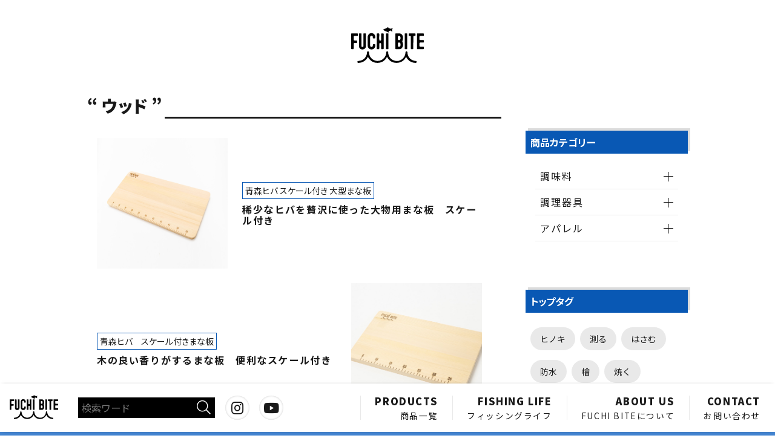

--- FILE ---
content_type: text/html; charset=UTF-8
request_url: https://fuchibite.com/products_tag/%E3%82%A6%E3%83%83%E3%83%89/
body_size: 10714
content:

<!DOCTYPE html>
<html lang="ja">
<head>
	<meta charset="UTF-8">
	<meta name="viewport" content="width=device-width, initial-scale=1.0">
	<meta http-equiv="X-UA-Compatible" content="ie=edge">
	<meta name="theme-color" content="#0958b4">
	<meta name="facebook-domain-verification" content="phbkil1f2z13gxhkuhmpqkvgdscswy" />
	<title>FUCHI BITE</title>
	<link rel="stylesheet" href="https://fuchibite.com/wp/wp-content/themes/fuchibite/css/reset.css">
	<link rel="stylesheet" href="https://fuchibite.com/wp/wp-content/themes/fuchibite/css/base.css">
	<link rel="shortcut icon" href="https://fuchibite.com/wp/wp-content/themes/fuchibite/images/favicon.ico">
	<link rel="apple-touch-icon" href="https://fuchibite.com/wp/wp-content/themes/fuchibite/images/apple-touch-icon.png">
	<link href="https://fonts.googleapis.com/css2?family=Noto+Sans+JP:wght@400;700;900&display=swap" rel="stylesheet">
	<link rel="stylesheet" href="https://fuchibite.com/wp/wp-content/themes/fuchibite/css/slick-theme.css">
	<link rel="stylesheet" href="https://fuchibite.com/wp/wp-content/themes/fuchibite/css/slick.css">
	<link	rel="stylesheet" href="https://cdnjs.cloudflare.com/ajax/libs/animate.css/4.1.1/animate.min.css"
  />
	<link rel="stylesheet" href="https://fuchibite.com/wp/wp-content/themes/fuchibite/css/icons.css">
	<link rel="stylesheet" href="https://fuchibite.com/wp/wp-content/themes/fuchibite/style.css" type="text/css" /><!--テンプレート選択用-->
	<link rel="stylesheet" href="https://fuchibite.com/wp/wp-content/themes/fuchibite/style.min.css">
	<link rel="stylesheet" href="https://fuchibite.com/wp/wp-content/themes/fuchibite/desktop.min.css" as="style" media="screen and (min-width:850px)">
	<link rel="stylesheet" href="https://pro.fontawesome.com/releases/v5.15.1/css/all.css" integrity="sha384-9ZfPnbegQSumzaE7mks2IYgHoayLtuto3AS6ieArECeaR8nCfliJVuLh/GaQ1gyM" crossorigin="anonymous">
	<script type="text/javascript">
		window.setTimeout(function() {
			var loadElement = document.getElementsByClassName('now_loading');
			[].forEach.call(loadElement, function(elem) {
				elem.classList.remove('now_loading');
			})
		},2000)
	</script>
	
		<!-- All in One SEO 4.8.7 - aioseo.com -->
	<meta name="robots" content="max-image-preview:large" />
	<link rel="canonical" href="https://fuchibite.com/products_tag/%e3%82%a6%e3%83%83%e3%83%89/" />
	<meta name="generator" content="All in One SEO (AIOSEO) 4.8.7" />
		<script type="application/ld+json" class="aioseo-schema">
			{"@context":"https:\/\/schema.org","@graph":[{"@type":"BreadcrumbList","@id":"https:\/\/fuchibite.com\/products_tag\/%E3%82%A6%E3%83%83%E3%83%89\/#breadcrumblist","itemListElement":[{"@type":"ListItem","@id":"https:\/\/fuchibite.com#listItem","position":1,"name":"\u30db\u30fc\u30e0","item":"https:\/\/fuchibite.com","nextItem":{"@type":"ListItem","@id":"https:\/\/fuchibite.com\/products_tag\/%e3%82%a6%e3%83%83%e3%83%89\/#listItem","name":"\u30a6\u30c3\u30c9"}},{"@type":"ListItem","@id":"https:\/\/fuchibite.com\/products_tag\/%e3%82%a6%e3%83%83%e3%83%89\/#listItem","position":2,"name":"\u30a6\u30c3\u30c9","previousItem":{"@type":"ListItem","@id":"https:\/\/fuchibite.com#listItem","name":"\u30db\u30fc\u30e0"}}]},{"@type":"CollectionPage","@id":"https:\/\/fuchibite.com\/products_tag\/%E3%82%A6%E3%83%83%E3%83%89\/#collectionpage","url":"https:\/\/fuchibite.com\/products_tag\/%E3%82%A6%E3%83%83%E3%83%89\/","name":"\u30a6\u30c3\u30c9 | FUCHI BITE","inLanguage":"ja","isPartOf":{"@id":"https:\/\/fuchibite.com\/#website"},"breadcrumb":{"@id":"https:\/\/fuchibite.com\/products_tag\/%E3%82%A6%E3%83%83%E3%83%89\/#breadcrumblist"}},{"@type":"Organization","@id":"https:\/\/fuchibite.com\/#organization","name":"FUCHI BITE","description":"\u300c\u6700\u9ad8\u306e\u98df\u6750\u3092\u6700\u9ad8\u306e\u8abf\u7406\u3067\u6700\u9ad8\u306e\u4ef2\u9593\u3068\u300d\u3092\u30c6\u30fc\u30de\u306b\u3001\u9b5a\u6599\u7406\u306b\u7279\u5316\u3057\u305f\u8abf\u7406\u5668\u5177\u3084\u3001\u30a2\u30a6\u30c8\u30c9\u30a2\u30a2\u30a4\u30c6\u30e0\u306e\u4f01\u753b\u30fb\u88fd\u9020\u30fb\u8ca9\u58f2\u3092\u884c\u3063\u3066\u3044\u307e\u3059\u3002","url":"https:\/\/fuchibite.com\/","telephone":"+81595663755","logo":{"@type":"ImageObject","url":"https:\/\/i0.wp.com\/fuchibite.com\/wp\/wp-content\/uploads\/2020\/11\/fuchibite_logo_w1000.jpg?fit=1000%2C492&ssl=1","@id":"https:\/\/fuchibite.com\/products_tag\/%E3%82%A6%E3%83%83%E3%83%89\/#organizationLogo","width":1000,"height":492},"image":{"@id":"https:\/\/fuchibite.com\/products_tag\/%E3%82%A6%E3%83%83%E3%83%89\/#organizationLogo"}},{"@type":"WebSite","@id":"https:\/\/fuchibite.com\/#website","url":"https:\/\/fuchibite.com\/","name":"FUCHI BITE","description":"\u300c\u6700\u9ad8\u306e\u98df\u6750\u3092\u6700\u9ad8\u306e\u8abf\u7406\u3067\u6700\u9ad8\u306e\u4ef2\u9593\u3068\u300d\u3092\u30c6\u30fc\u30de\u306b\u3001\u9b5a\u6599\u7406\u306b\u7279\u5316\u3057\u305f\u8abf\u7406\u5668\u5177\u3084\u3001\u30a2\u30a6\u30c8\u30c9\u30a2\u30a2\u30a4\u30c6\u30e0\u306e\u4f01\u753b\u30fb\u88fd\u9020\u30fb\u8ca9\u58f2\u3092\u884c\u3063\u3066\u3044\u307e\u3059\u3002","inLanguage":"ja","publisher":{"@id":"https:\/\/fuchibite.com\/#organization"}}]}
		</script>
		<!-- All in One SEO -->

<link rel='dns-prefetch' href='//stats.wp.com' />
<link rel='preconnect' href='//i0.wp.com' />
<link rel='preconnect' href='//c0.wp.com' />
<link rel="alternate" type="application/rss+xml" title="FUCHI BITE &raquo; ウッド PRODUCTSのタグ のフィード" href="https://fuchibite.com/products_tag/%e3%82%a6%e3%83%83%e3%83%89/feed/" />
<style id='wp-img-auto-sizes-contain-inline-css' type='text/css'>
img:is([sizes=auto i],[sizes^="auto," i]){contain-intrinsic-size:3000px 1500px}
/*# sourceURL=wp-img-auto-sizes-contain-inline-css */
</style>
<link rel='stylesheet' id='sbi_styles-css' href='https://fuchibite.com/wp/wp-content/plugins/instagram-feed/css/sbi-styles.min.css?ver=6.9.1' type='text/css' media='all' />
<style id='wp-emoji-styles-inline-css' type='text/css'>

	img.wp-smiley, img.emoji {
		display: inline !important;
		border: none !important;
		box-shadow: none !important;
		height: 1em !important;
		width: 1em !important;
		margin: 0 0.07em !important;
		vertical-align: -0.1em !important;
		background: none !important;
		padding: 0 !important;
	}
/*# sourceURL=wp-emoji-styles-inline-css */
</style>
<style id='wp-block-library-inline-css' type='text/css'>
:root{--wp-block-synced-color:#7a00df;--wp-block-synced-color--rgb:122,0,223;--wp-bound-block-color:var(--wp-block-synced-color);--wp-editor-canvas-background:#ddd;--wp-admin-theme-color:#007cba;--wp-admin-theme-color--rgb:0,124,186;--wp-admin-theme-color-darker-10:#006ba1;--wp-admin-theme-color-darker-10--rgb:0,107,160.5;--wp-admin-theme-color-darker-20:#005a87;--wp-admin-theme-color-darker-20--rgb:0,90,135;--wp-admin-border-width-focus:2px}@media (min-resolution:192dpi){:root{--wp-admin-border-width-focus:1.5px}}.wp-element-button{cursor:pointer}:root .has-very-light-gray-background-color{background-color:#eee}:root .has-very-dark-gray-background-color{background-color:#313131}:root .has-very-light-gray-color{color:#eee}:root .has-very-dark-gray-color{color:#313131}:root .has-vivid-green-cyan-to-vivid-cyan-blue-gradient-background{background:linear-gradient(135deg,#00d084,#0693e3)}:root .has-purple-crush-gradient-background{background:linear-gradient(135deg,#34e2e4,#4721fb 50%,#ab1dfe)}:root .has-hazy-dawn-gradient-background{background:linear-gradient(135deg,#faaca8,#dad0ec)}:root .has-subdued-olive-gradient-background{background:linear-gradient(135deg,#fafae1,#67a671)}:root .has-atomic-cream-gradient-background{background:linear-gradient(135deg,#fdd79a,#004a59)}:root .has-nightshade-gradient-background{background:linear-gradient(135deg,#330968,#31cdcf)}:root .has-midnight-gradient-background{background:linear-gradient(135deg,#020381,#2874fc)}:root{--wp--preset--font-size--normal:16px;--wp--preset--font-size--huge:42px}.has-regular-font-size{font-size:1em}.has-larger-font-size{font-size:2.625em}.has-normal-font-size{font-size:var(--wp--preset--font-size--normal)}.has-huge-font-size{font-size:var(--wp--preset--font-size--huge)}.has-text-align-center{text-align:center}.has-text-align-left{text-align:left}.has-text-align-right{text-align:right}.has-fit-text{white-space:nowrap!important}#end-resizable-editor-section{display:none}.aligncenter{clear:both}.items-justified-left{justify-content:flex-start}.items-justified-center{justify-content:center}.items-justified-right{justify-content:flex-end}.items-justified-space-between{justify-content:space-between}.screen-reader-text{border:0;clip-path:inset(50%);height:1px;margin:-1px;overflow:hidden;padding:0;position:absolute;width:1px;word-wrap:normal!important}.screen-reader-text:focus{background-color:#ddd;clip-path:none;color:#444;display:block;font-size:1em;height:auto;left:5px;line-height:normal;padding:15px 23px 14px;text-decoration:none;top:5px;width:auto;z-index:100000}html :where(.has-border-color){border-style:solid}html :where([style*=border-top-color]){border-top-style:solid}html :where([style*=border-right-color]){border-right-style:solid}html :where([style*=border-bottom-color]){border-bottom-style:solid}html :where([style*=border-left-color]){border-left-style:solid}html :where([style*=border-width]){border-style:solid}html :where([style*=border-top-width]){border-top-style:solid}html :where([style*=border-right-width]){border-right-style:solid}html :where([style*=border-bottom-width]){border-bottom-style:solid}html :where([style*=border-left-width]){border-left-style:solid}html :where(img[class*=wp-image-]){height:auto;max-width:100%}:where(figure){margin:0 0 1em}html :where(.is-position-sticky){--wp-admin--admin-bar--position-offset:var(--wp-admin--admin-bar--height,0px)}@media screen and (max-width:600px){html :where(.is-position-sticky){--wp-admin--admin-bar--position-offset:0px}}

/*# sourceURL=wp-block-library-inline-css */
</style><style id='global-styles-inline-css' type='text/css'>
:root{--wp--preset--aspect-ratio--square: 1;--wp--preset--aspect-ratio--4-3: 4/3;--wp--preset--aspect-ratio--3-4: 3/4;--wp--preset--aspect-ratio--3-2: 3/2;--wp--preset--aspect-ratio--2-3: 2/3;--wp--preset--aspect-ratio--16-9: 16/9;--wp--preset--aspect-ratio--9-16: 9/16;--wp--preset--color--black: #000000;--wp--preset--color--cyan-bluish-gray: #abb8c3;--wp--preset--color--white: #ffffff;--wp--preset--color--pale-pink: #f78da7;--wp--preset--color--vivid-red: #cf2e2e;--wp--preset--color--luminous-vivid-orange: #ff6900;--wp--preset--color--luminous-vivid-amber: #fcb900;--wp--preset--color--light-green-cyan: #7bdcb5;--wp--preset--color--vivid-green-cyan: #00d084;--wp--preset--color--pale-cyan-blue: #8ed1fc;--wp--preset--color--vivid-cyan-blue: #0693e3;--wp--preset--color--vivid-purple: #9b51e0;--wp--preset--gradient--vivid-cyan-blue-to-vivid-purple: linear-gradient(135deg,rgb(6,147,227) 0%,rgb(155,81,224) 100%);--wp--preset--gradient--light-green-cyan-to-vivid-green-cyan: linear-gradient(135deg,rgb(122,220,180) 0%,rgb(0,208,130) 100%);--wp--preset--gradient--luminous-vivid-amber-to-luminous-vivid-orange: linear-gradient(135deg,rgb(252,185,0) 0%,rgb(255,105,0) 100%);--wp--preset--gradient--luminous-vivid-orange-to-vivid-red: linear-gradient(135deg,rgb(255,105,0) 0%,rgb(207,46,46) 100%);--wp--preset--gradient--very-light-gray-to-cyan-bluish-gray: linear-gradient(135deg,rgb(238,238,238) 0%,rgb(169,184,195) 100%);--wp--preset--gradient--cool-to-warm-spectrum: linear-gradient(135deg,rgb(74,234,220) 0%,rgb(151,120,209) 20%,rgb(207,42,186) 40%,rgb(238,44,130) 60%,rgb(251,105,98) 80%,rgb(254,248,76) 100%);--wp--preset--gradient--blush-light-purple: linear-gradient(135deg,rgb(255,206,236) 0%,rgb(152,150,240) 100%);--wp--preset--gradient--blush-bordeaux: linear-gradient(135deg,rgb(254,205,165) 0%,rgb(254,45,45) 50%,rgb(107,0,62) 100%);--wp--preset--gradient--luminous-dusk: linear-gradient(135deg,rgb(255,203,112) 0%,rgb(199,81,192) 50%,rgb(65,88,208) 100%);--wp--preset--gradient--pale-ocean: linear-gradient(135deg,rgb(255,245,203) 0%,rgb(182,227,212) 50%,rgb(51,167,181) 100%);--wp--preset--gradient--electric-grass: linear-gradient(135deg,rgb(202,248,128) 0%,rgb(113,206,126) 100%);--wp--preset--gradient--midnight: linear-gradient(135deg,rgb(2,3,129) 0%,rgb(40,116,252) 100%);--wp--preset--font-size--small: 13px;--wp--preset--font-size--medium: 20px;--wp--preset--font-size--large: 36px;--wp--preset--font-size--x-large: 42px;--wp--preset--spacing--20: 0.44rem;--wp--preset--spacing--30: 0.67rem;--wp--preset--spacing--40: 1rem;--wp--preset--spacing--50: 1.5rem;--wp--preset--spacing--60: 2.25rem;--wp--preset--spacing--70: 3.38rem;--wp--preset--spacing--80: 5.06rem;--wp--preset--shadow--natural: 6px 6px 9px rgba(0, 0, 0, 0.2);--wp--preset--shadow--deep: 12px 12px 50px rgba(0, 0, 0, 0.4);--wp--preset--shadow--sharp: 6px 6px 0px rgba(0, 0, 0, 0.2);--wp--preset--shadow--outlined: 6px 6px 0px -3px rgb(255, 255, 255), 6px 6px rgb(0, 0, 0);--wp--preset--shadow--crisp: 6px 6px 0px rgb(0, 0, 0);}:where(.is-layout-flex){gap: 0.5em;}:where(.is-layout-grid){gap: 0.5em;}body .is-layout-flex{display: flex;}.is-layout-flex{flex-wrap: wrap;align-items: center;}.is-layout-flex > :is(*, div){margin: 0;}body .is-layout-grid{display: grid;}.is-layout-grid > :is(*, div){margin: 0;}:where(.wp-block-columns.is-layout-flex){gap: 2em;}:where(.wp-block-columns.is-layout-grid){gap: 2em;}:where(.wp-block-post-template.is-layout-flex){gap: 1.25em;}:where(.wp-block-post-template.is-layout-grid){gap: 1.25em;}.has-black-color{color: var(--wp--preset--color--black) !important;}.has-cyan-bluish-gray-color{color: var(--wp--preset--color--cyan-bluish-gray) !important;}.has-white-color{color: var(--wp--preset--color--white) !important;}.has-pale-pink-color{color: var(--wp--preset--color--pale-pink) !important;}.has-vivid-red-color{color: var(--wp--preset--color--vivid-red) !important;}.has-luminous-vivid-orange-color{color: var(--wp--preset--color--luminous-vivid-orange) !important;}.has-luminous-vivid-amber-color{color: var(--wp--preset--color--luminous-vivid-amber) !important;}.has-light-green-cyan-color{color: var(--wp--preset--color--light-green-cyan) !important;}.has-vivid-green-cyan-color{color: var(--wp--preset--color--vivid-green-cyan) !important;}.has-pale-cyan-blue-color{color: var(--wp--preset--color--pale-cyan-blue) !important;}.has-vivid-cyan-blue-color{color: var(--wp--preset--color--vivid-cyan-blue) !important;}.has-vivid-purple-color{color: var(--wp--preset--color--vivid-purple) !important;}.has-black-background-color{background-color: var(--wp--preset--color--black) !important;}.has-cyan-bluish-gray-background-color{background-color: var(--wp--preset--color--cyan-bluish-gray) !important;}.has-white-background-color{background-color: var(--wp--preset--color--white) !important;}.has-pale-pink-background-color{background-color: var(--wp--preset--color--pale-pink) !important;}.has-vivid-red-background-color{background-color: var(--wp--preset--color--vivid-red) !important;}.has-luminous-vivid-orange-background-color{background-color: var(--wp--preset--color--luminous-vivid-orange) !important;}.has-luminous-vivid-amber-background-color{background-color: var(--wp--preset--color--luminous-vivid-amber) !important;}.has-light-green-cyan-background-color{background-color: var(--wp--preset--color--light-green-cyan) !important;}.has-vivid-green-cyan-background-color{background-color: var(--wp--preset--color--vivid-green-cyan) !important;}.has-pale-cyan-blue-background-color{background-color: var(--wp--preset--color--pale-cyan-blue) !important;}.has-vivid-cyan-blue-background-color{background-color: var(--wp--preset--color--vivid-cyan-blue) !important;}.has-vivid-purple-background-color{background-color: var(--wp--preset--color--vivid-purple) !important;}.has-black-border-color{border-color: var(--wp--preset--color--black) !important;}.has-cyan-bluish-gray-border-color{border-color: var(--wp--preset--color--cyan-bluish-gray) !important;}.has-white-border-color{border-color: var(--wp--preset--color--white) !important;}.has-pale-pink-border-color{border-color: var(--wp--preset--color--pale-pink) !important;}.has-vivid-red-border-color{border-color: var(--wp--preset--color--vivid-red) !important;}.has-luminous-vivid-orange-border-color{border-color: var(--wp--preset--color--luminous-vivid-orange) !important;}.has-luminous-vivid-amber-border-color{border-color: var(--wp--preset--color--luminous-vivid-amber) !important;}.has-light-green-cyan-border-color{border-color: var(--wp--preset--color--light-green-cyan) !important;}.has-vivid-green-cyan-border-color{border-color: var(--wp--preset--color--vivid-green-cyan) !important;}.has-pale-cyan-blue-border-color{border-color: var(--wp--preset--color--pale-cyan-blue) !important;}.has-vivid-cyan-blue-border-color{border-color: var(--wp--preset--color--vivid-cyan-blue) !important;}.has-vivid-purple-border-color{border-color: var(--wp--preset--color--vivid-purple) !important;}.has-vivid-cyan-blue-to-vivid-purple-gradient-background{background: var(--wp--preset--gradient--vivid-cyan-blue-to-vivid-purple) !important;}.has-light-green-cyan-to-vivid-green-cyan-gradient-background{background: var(--wp--preset--gradient--light-green-cyan-to-vivid-green-cyan) !important;}.has-luminous-vivid-amber-to-luminous-vivid-orange-gradient-background{background: var(--wp--preset--gradient--luminous-vivid-amber-to-luminous-vivid-orange) !important;}.has-luminous-vivid-orange-to-vivid-red-gradient-background{background: var(--wp--preset--gradient--luminous-vivid-orange-to-vivid-red) !important;}.has-very-light-gray-to-cyan-bluish-gray-gradient-background{background: var(--wp--preset--gradient--very-light-gray-to-cyan-bluish-gray) !important;}.has-cool-to-warm-spectrum-gradient-background{background: var(--wp--preset--gradient--cool-to-warm-spectrum) !important;}.has-blush-light-purple-gradient-background{background: var(--wp--preset--gradient--blush-light-purple) !important;}.has-blush-bordeaux-gradient-background{background: var(--wp--preset--gradient--blush-bordeaux) !important;}.has-luminous-dusk-gradient-background{background: var(--wp--preset--gradient--luminous-dusk) !important;}.has-pale-ocean-gradient-background{background: var(--wp--preset--gradient--pale-ocean) !important;}.has-electric-grass-gradient-background{background: var(--wp--preset--gradient--electric-grass) !important;}.has-midnight-gradient-background{background: var(--wp--preset--gradient--midnight) !important;}.has-small-font-size{font-size: var(--wp--preset--font-size--small) !important;}.has-medium-font-size{font-size: var(--wp--preset--font-size--medium) !important;}.has-large-font-size{font-size: var(--wp--preset--font-size--large) !important;}.has-x-large-font-size{font-size: var(--wp--preset--font-size--x-large) !important;}
/*# sourceURL=global-styles-inline-css */
</style>

<style id='classic-theme-styles-inline-css' type='text/css'>
/*! This file is auto-generated */
.wp-block-button__link{color:#fff;background-color:#32373c;border-radius:9999px;box-shadow:none;text-decoration:none;padding:calc(.667em + 2px) calc(1.333em + 2px);font-size:1.125em}.wp-block-file__button{background:#32373c;color:#fff;text-decoration:none}
/*# sourceURL=/wp-includes/css/classic-themes.min.css */
</style>
<link rel='stylesheet' id='contact-form-7-css' href='https://fuchibite.com/wp/wp-content/plugins/contact-form-7/includes/css/styles.css?ver=6.1.1' type='text/css' media='all' />
<link rel="https://api.w.org/" href="https://fuchibite.com/wp-json/" /><link rel="alternate" title="JSON" type="application/json" href="https://fuchibite.com/wp-json/wp/v2/products_tag/99" /><link rel="EditURI" type="application/rsd+xml" title="RSD" href="https://fuchibite.com/wp/xmlrpc.php?rsd" />
<meta name="generator" content="WordPress 6.9" />
	<style>img#wpstats{display:none}</style>
		<style type="text/css">.recentcomments a{display:inline !important;padding:0 !important;margin:0 !important;}</style>	<!-- Global site tag (gtag.js) - Google Analytics -->
<script async src="https://www.googletagmanager.com/gtag/js?id=G-8807K44PZF"></script>
<script>
  window.dataLayer = window.dataLayer || [];
  function gtag(){dataLayer.push(arguments);}
  gtag('js', new Date());

  gtag('config', 'G-8807K44PZF');
</script>
<script>
	document.addEventListener( 'wpcf7mailsent', function( event ) {
		gtag('event', 'submit', {
			'eventCategory': 'Form',
			'eventLabel': 'Contact Form'
		});
	}, false );
</script>
</head>
<body class="archive tax-products_tag term-99 wp-theme-fuchibite">	<div id="wrap">

<header class="page_header">
	<a href="https://fuchibite.com" class="brand_icon"><img src="https://fuchibite.com/wp/wp-content/themes/fuchibite/images/fuchibite_logo.svg" alt="FUCHI BITE"></a>
</header>

<main class="custom_archive_template" id="list">
	<div class="split_base">
		<div class="split_a">
			<h1 class="title_with_line">“ ウッド ”</h1>
		</div>
		<div class="split_b">
			<ul class="products_list">
								<li><a href="https://fuchibite.com/products/fuchi-bite-products/cooking-tools/cutting-board/1228/">
						<div class="grid">
							<div class="pdl_img_box"><img src="https://fuchibite.com/wp/wp-content/uploads/2022/03/1_sq.jpg" alt="青森ヒバ スケール付き 大型まな板のアイキャッチ画像"></div>
							<div class="pdl_texts">
								<h3>青森ヒバ スケール付き 大型まな板</h3>
								<p class="ls_1em">稀少なヒバを贅沢に使った大物用まな板　スケール付き</p>
							</div>
						</div>
					</a></li>
								<li><a href="https://fuchibite.com/products/fuchi-bite-products/cooking-tools/cutting-board/311/">
						<div class="grid">
							<div class="pdl_img_box"><img src="https://fuchibite.com/wp/wp-content/uploads/2021/01/1063_sq.jpg" alt="青森ヒバ　スケール付きまな板のアイキャッチ画像"></div>
							<div class="pdl_texts">
								<h3>青森ヒバ　スケール付きまな板</h3>
								<p class="ls_1em">木の良い香りがするまな板　便利なスケール付き</p>
							</div>
						</div>
					</a></li>
							</ul>
		</div>
	</div>

	
		<div class="pager flex_parent justify_c align_c">
					</div>

</main>

<div id="breadcrumb"><ul><li><a href="https://fuchibite.com"><span>HOME</span></a></li><li><span>ウッド</span></li></ul></div>
<aside class="sidecontents">

<div class="tag_search products_search">
	<div class="tag_search_box">
		<h4>商品カテゴリー</h4>
		<ul class="tag_list ls_1em">
		
											
										<li class="tag_list_bigger">
						<span class="available">調味料<i></i></span>
						<ul class="tag_list_small">

							
							<li><a href="https://fuchibite.com/products_category/oil">オイル</a></li>

							
							<li><a href="https://fuchibite.com/products_category/ponzu">ポン酢</a></li>

													</ul>
					</li>

				
										<li class="tag_list_bigger">
						<span class="available">調理器具<i></i></span>
						<ul class="tag_list_small">

							
							<li><a href="https://fuchibite.com/products_category/frying-pan">フライパン</a></li>

							
							<li><a href="https://fuchibite.com/products_category/pot">鍋</a></li>

							
							<li><a href="https://fuchibite.com/products_category/cutting-board">まな板</a></li>

							
							<li><a href="https://fuchibite.com/products_category/other-cooking-tools">調理器具その他</a></li>

													</ul>
					</li>

				
										<li class="tag_list_bigger">
						<span class="available">アパレル<i></i></span>
						<ul class="tag_list_small">

							
							<li><a href="https://fuchibite.com/products_category/t-shirt">Tシャツ</a></li>

													</ul>
					</li>

				
		
			
				</ul>
	</div>
	<div class="tag_search_box">
		<h4>トップタグ</h4>
		<ul class="feature_tags cfx">
			<li><a href="https://fuchibite.com/products_tag/ヒノキ">ヒノキ</a><li><a href="https://fuchibite.com/products_tag/測る">測る</a><li><a href="https://fuchibite.com/products_tag/はさむ">はさむ</a><li><a href="https://fuchibite.com/products_tag/防水">防水</a><li><a href="https://fuchibite.com/products_tag/檜">檜</a><li><a href="https://fuchibite.com/products_tag/焼く">焼く</a><li><a href="https://fuchibite.com/products_tag/まぜる">まぜる</a><li><a href="https://fuchibite.com/products_tag/チタン">チタン</a><li><a href="https://fuchibite.com/products_tag/ハマチ">ハマチ</a><li><a href="https://fuchibite.com/products_tag/炒める">炒める</a><li><a href="https://fuchibite.com/products_tag/大型サイズ">大型サイズ</a><li><a href="https://fuchibite.com/products_tag/コラボ">コラボ</a><li><a href="https://fuchibite.com/products_tag/ヒバ">ヒバ</a><li><a href="https://fuchibite.com/products_tag/蒸す">蒸す</a><li><a href="https://fuchibite.com/products_tag/寿司">寿司</a>		</ul>
	</div>
	<div class="tag_search_box">
		<h4>フリーワードで検索する</h4>
		<div class="search_box"><form method="get" id="searchform" action="https://fuchibite.com">
	<input type="text" name="s" value="" id="s" placeholder="検索ワード"/>

			<input type="hidden" name="pd" value="true">
	
	
	<button type="submit"><i class="fal fa-search"></i></button>
</form>
</div>
	</div>
</div>

</aside>


	<footer class="global_footer">
		<div class="footer_upper">
			<h3 class="title_with_line"><img src="https://fuchibite.com/wp/wp-content/themes/fuchibite/images/contact_white.svg" alt="CONTACT"></h3>
			<ul>
				<li><a href="https://fuchibite.com/faq/" class="flex_parent align_c"><i class="chevron"></i><span class="ls_1em">よくいただくご質問と答え</span></a></li>
				<li><a href="https://fuchibite.com/contact-form/" class="flex_parent align_c"><i class="chevron"></i><span class="ls_1em">お問い合わせフォーム</span></a></li>
				<li><a href="https://fuchibite.com/tel-fax/" class="flex_parent align_c"><i class="chevron"></i><span class="ls_1em">お電話・FAXでのお問い合わせ</span></a></li>
			</ul>
			<a href="#" class="back_topend"><img src="https://fuchibite.com/wp/wp-content/themes/fuchibite/images/footer_logo.svg" alt="FUCHI BITE"></a>
		</div>
		<div class="footer_lower">
			<ul>
				<li><a href="https://fuchibite.com/news-release/">最新情報</a></li>
				<li><a href="https://fuchibite.com/about-us/#company_info">会社案内</a></li>
				<li><a href="https://fuchibite.com/privacy-policy/">プライバシーポリシー</a></li>
				<li><a href="https://fuchibite.com/cookie-policy/">クッキー(Cookie)の利用について</a></li>
			</ul>
			<p class="copyright"><small>2020 &copy; FUCHI BITE</small></p>
		</div>
	</footer>


	<!--グローバルナビ-->
<nav class="global_navi">
	<div class="flex_parent">
		<div class="home_button">
			<a href="https://fuchibite.com" onclick="gtag('event', 'click', {'event_category': 'link','event_label': 'https://fuchibite.com','value': '1'});">
				<img src="https://fuchibite.com/wp/wp-content/themes/fuchibite/images/fuchibite_logo_white.svg" alt="FUCHI BITE" class="hidden_pc">
				<img src="https://fuchibite.com/wp/wp-content/themes/fuchibite/images/fuchibite_logo.svg" alt="FUCHI BITE" class="hidden_sp">
			</a>
		</div>
		<div class="page_links">
			<ul>
				<li><div><a href="https://fuchibite.com/products/" onclick="gtag('event', 'click', {'event_category': 'link','event_label': 'https://fuchibite.com/products/','value': '1'});"><span class="eng">PRODUCTS</span><span class="jpn">商品一覧</span></a></div>
					<ul>
						<li><div><a href="https://fuchibite.com/store/" onclick="gtag('event', 'click', {'event_category': 'link','event_label': 'https://fuchibite.com/store/','value': '1'});"><span class="eng sub_m_store">Store</span><span class="jpn">取り扱い店舗</span></a></div></li>
					</ul>
				</li>
				<li><div><a href="https://fuchibite.com/fishinglife/" onclick="gtag('event', 'click', {'event_category': 'link','event_label': 'https://fuchibite.com/fishinglife/','value': '1'});"><span class="eng">FISHING LIFE</span><span class="jpn">フィッシングライフ</span></a></div>
					<ul>
						<li><div><a href="https://fuchibite.com/fishinglife_category/catch/" onclick="gtag('event', 'click', {'event_category': 'link','event_label': 'https://fuchibite.com/fishinglife_category/catch/','value': '1'});"><span class="eng sub_m_catch">Catch</span><span class="jpn">釣りに行く</span></a></div></li>
						<li><div><a href="https://fuchibite.com/fishinglife_category/eat/" onclick="gtag('event', 'click', {'event_category': 'link','event_label': 'https://fuchibite.com/fishinglife_category/eat/','value': '1'});"><span class="eng sub_m_eat">Eat</span><span class="jpn">魚料理レシピ</span></a></div></li>
						<li><div><a href="https://fuchibite.com/fishinglife_category/drink/" onclick="gtag('event', 'click', {'event_category': 'link','event_label': 'https://fuchibite.com/fishinglife_category/drink/','value': '1'});"><span class="eng sub_m_drink">Drink</span><span class="jpn">魚を持ち込む</span></a></div></li>
						<li><div><a href="https://fuchibite.com/fishinglife_category/with/" onclick="gtag('event', 'click', {'event_category': 'link','event_label': 'https://fuchibite.com/fishinglife_category/with/','value': '1'});"><span class="eng sub_m_with">with...</span><span class="jpn">仲間と楽しむ</span></a></div></li>
					</ul>
				</li>
				<li><div><a href="https://fuchibite.com/about-us/" onclick="gtag('event', 'click', {'event_category': 'link','event_label': 'https://fuchibite.com/about-us/','value': '1'});"><span class="eng">ABOUT US</span><span class="jpn">FUCHI BITEについて</span></a></div></li>
				<li><div><a href="https://fuchibite.com/faq/" onclick="gtag('event', 'click', {'event_category': 'link','event_label': 'https://fuchibite.com/faq/','value': '1'});"><span class="eng">CONTACT</span><span class="jpn">お問い合わせ</span></a></div></li>
			</ul>
			<div class="search">
				<div class="search_box">
					<p>サイト内検索</p>
					<div class="jfd">
						<form method="get" id="searchform" action="https://fuchibite.com">
	<input type="text" name="s" value="" id="s" placeholder="検索ワード"/>
	<button type="submit"><i class="fal fa-search"></i></button>
</form>
					</div>
				</div>
				<div class="link_icons">
					<a href="https://www.instagram.com/fuchibite/" class="delaylink" onclick="gtag('event', 'click', {'event_category': 'link','event_label': 'https://www.instagram.com/fuchibite/','value': '1'});"><i class="fab fa-instagram"></i></a>
					<a href="https://www.youtube.com/channel/UChN7lFA8coDyR9w8LkNOMZw/videos" class="delaylink" onclick="gtag('event', 'click', {'event_category': 'link','event_label': 'https://www.youtube.com/channel/UChN7lFA8coDyR9w8LkNOMZw/videos','value': '1'});"><i class="fab fa-youtube"></i></a>
				</div>
			</div>
		</div>
	</div>
	<span id="navi_close"><i class="fad fa-times"></i><span>CLOSE</span></span>
</nav>
	<!--/グローバルナビ-->
	<!--LOADING FUCHI & MENU BUTTON-->
	<div class="loading_fuchi now_loading">
		<div class="menu_button">
			<i class="fad fa-bars"></i>
		</div>
		<i class="fuchi_indicator"></i>
	</div>

</div><!--/#wrap-->

<script src="//ajax.googleapis.com/ajax/libs/jquery/3.2.1/jquery.min.js"></script>
<script type="text/javascript" src="https://fuchibite.com/wp/wp-content/themes/fuchibite/js/slick.min.js"></script>
<script type="text/javascript" src="https://fuchibite.com/wp/wp-content/themes/fuchibite/js/jquery.inview.min.js"></script>
<script type="text/javascript" src="https://fuchibite.com/wp/wp-content/themes/fuchibite/js/fitie.js"></script>
<script type="text/javascript" src="https://fuchibite.com/wp/wp-content/themes/fuchibite/js/jquery.arctext.js"></script>
<script type="text/javascript" src="https://fuchibite.com/wp/wp-content/themes/fuchibite/js/parallax.js"></script>


<script type="text/javascript" src="https://fuchibite.com/wp/wp-content/themes/fuchibite/js/allpages.js"></script>


<script type="speculationrules">
{"prefetch":[{"source":"document","where":{"and":[{"href_matches":"/*"},{"not":{"href_matches":["/wp/wp-*.php","/wp/wp-admin/*","/wp/wp-content/uploads/*","/wp/wp-content/*","/wp/wp-content/plugins/*","/wp/wp-content/themes/fuchibite/*","/*\\?(.+)"]}},{"not":{"selector_matches":"a[rel~=\"nofollow\"]"}},{"not":{"selector_matches":".no-prefetch, .no-prefetch a"}}]},"eagerness":"conservative"}]}
</script>
<!-- Instagram Feed JS -->
<script type="text/javascript">
var sbiajaxurl = "https://fuchibite.com/wp/wp-admin/admin-ajax.php";
</script>
<script type="text/javascript" src="https://c0.wp.com/c/6.9/wp-includes/js/dist/hooks.min.js" id="wp-hooks-js"></script>
<script type="text/javascript" src="https://c0.wp.com/c/6.9/wp-includes/js/dist/i18n.min.js" id="wp-i18n-js"></script>
<script type="text/javascript" id="wp-i18n-js-after">
/* <![CDATA[ */
wp.i18n.setLocaleData( { 'text direction\u0004ltr': [ 'ltr' ] } );
//# sourceURL=wp-i18n-js-after
/* ]]> */
</script>
<script type="text/javascript" src="https://fuchibite.com/wp/wp-content/plugins/contact-form-7/includes/swv/js/index.js?ver=6.1.1" id="swv-js"></script>
<script type="text/javascript" id="contact-form-7-js-translations">
/* <![CDATA[ */
( function( domain, translations ) {
	var localeData = translations.locale_data[ domain ] || translations.locale_data.messages;
	localeData[""].domain = domain;
	wp.i18n.setLocaleData( localeData, domain );
} )( "contact-form-7", {"translation-revision-date":"2025-08-05 08:50:03+0000","generator":"GlotPress\/4.0.1","domain":"messages","locale_data":{"messages":{"":{"domain":"messages","plural-forms":"nplurals=1; plural=0;","lang":"ja_JP"},"This contact form is placed in the wrong place.":["\u3053\u306e\u30b3\u30f3\u30bf\u30af\u30c8\u30d5\u30a9\u30fc\u30e0\u306f\u9593\u9055\u3063\u305f\u4f4d\u7f6e\u306b\u7f6e\u304b\u308c\u3066\u3044\u307e\u3059\u3002"],"Error:":["\u30a8\u30e9\u30fc:"]}},"comment":{"reference":"includes\/js\/index.js"}} );
//# sourceURL=contact-form-7-js-translations
/* ]]> */
</script>
<script type="text/javascript" id="contact-form-7-js-before">
/* <![CDATA[ */
var wpcf7 = {
    "api": {
        "root": "https:\/\/fuchibite.com\/wp-json\/",
        "namespace": "contact-form-7\/v1"
    }
};
//# sourceURL=contact-form-7-js-before
/* ]]> */
</script>
<script type="text/javascript" src="https://fuchibite.com/wp/wp-content/plugins/contact-form-7/includes/js/index.js?ver=6.1.1" id="contact-form-7-js"></script>
<script type="text/javascript" src="https://www.google.com/recaptcha/api.js?render=6LeDC18aAAAAAM2dVMwep8t57k5NeznfpAYMlkVL&amp;ver=3.0" id="google-recaptcha-js"></script>
<script type="text/javascript" src="https://c0.wp.com/c/6.9/wp-includes/js/dist/vendor/wp-polyfill.min.js" id="wp-polyfill-js"></script>
<script type="text/javascript" id="wpcf7-recaptcha-js-before">
/* <![CDATA[ */
var wpcf7_recaptcha = {
    "sitekey": "6LeDC18aAAAAAM2dVMwep8t57k5NeznfpAYMlkVL",
    "actions": {
        "homepage": "homepage",
        "contactform": "contactform"
    }
};
//# sourceURL=wpcf7-recaptcha-js-before
/* ]]> */
</script>
<script type="text/javascript" src="https://fuchibite.com/wp/wp-content/plugins/contact-form-7/modules/recaptcha/index.js?ver=6.1.1" id="wpcf7-recaptcha-js"></script>
<script type="text/javascript" id="jetpack-stats-js-before">
/* <![CDATA[ */
_stq = window._stq || [];
_stq.push([ "view", JSON.parse("{\"v\":\"ext\",\"blog\":\"189604850\",\"post\":\"0\",\"tz\":\"9\",\"srv\":\"fuchibite.com\",\"arch_tax_products_tag\":\"%E3%82%A6%E3%83%83%E3%83%89\",\"arch_results\":\"2\",\"j\":\"1:15.0\"}") ]);
_stq.push([ "clickTrackerInit", "189604850", "0" ]);
//# sourceURL=jetpack-stats-js-before
/* ]]> */
</script>
<script type="text/javascript" src="https://stats.wp.com/e-202604.js" id="jetpack-stats-js" defer="defer" data-wp-strategy="defer"></script>
<script id="wp-emoji-settings" type="application/json">
{"baseUrl":"https://s.w.org/images/core/emoji/17.0.2/72x72/","ext":".png","svgUrl":"https://s.w.org/images/core/emoji/17.0.2/svg/","svgExt":".svg","source":{"concatemoji":"https://fuchibite.com/wp/wp-includes/js/wp-emoji-release.min.js?ver=6.9"}}
</script>
<script type="module">
/* <![CDATA[ */
/*! This file is auto-generated */
const a=JSON.parse(document.getElementById("wp-emoji-settings").textContent),o=(window._wpemojiSettings=a,"wpEmojiSettingsSupports"),s=["flag","emoji"];function i(e){try{var t={supportTests:e,timestamp:(new Date).valueOf()};sessionStorage.setItem(o,JSON.stringify(t))}catch(e){}}function c(e,t,n){e.clearRect(0,0,e.canvas.width,e.canvas.height),e.fillText(t,0,0);t=new Uint32Array(e.getImageData(0,0,e.canvas.width,e.canvas.height).data);e.clearRect(0,0,e.canvas.width,e.canvas.height),e.fillText(n,0,0);const a=new Uint32Array(e.getImageData(0,0,e.canvas.width,e.canvas.height).data);return t.every((e,t)=>e===a[t])}function p(e,t){e.clearRect(0,0,e.canvas.width,e.canvas.height),e.fillText(t,0,0);var n=e.getImageData(16,16,1,1);for(let e=0;e<n.data.length;e++)if(0!==n.data[e])return!1;return!0}function u(e,t,n,a){switch(t){case"flag":return n(e,"\ud83c\udff3\ufe0f\u200d\u26a7\ufe0f","\ud83c\udff3\ufe0f\u200b\u26a7\ufe0f")?!1:!n(e,"\ud83c\udde8\ud83c\uddf6","\ud83c\udde8\u200b\ud83c\uddf6")&&!n(e,"\ud83c\udff4\udb40\udc67\udb40\udc62\udb40\udc65\udb40\udc6e\udb40\udc67\udb40\udc7f","\ud83c\udff4\u200b\udb40\udc67\u200b\udb40\udc62\u200b\udb40\udc65\u200b\udb40\udc6e\u200b\udb40\udc67\u200b\udb40\udc7f");case"emoji":return!a(e,"\ud83e\u1fac8")}return!1}function f(e,t,n,a){let r;const o=(r="undefined"!=typeof WorkerGlobalScope&&self instanceof WorkerGlobalScope?new OffscreenCanvas(300,150):document.createElement("canvas")).getContext("2d",{willReadFrequently:!0}),s=(o.textBaseline="top",o.font="600 32px Arial",{});return e.forEach(e=>{s[e]=t(o,e,n,a)}),s}function r(e){var t=document.createElement("script");t.src=e,t.defer=!0,document.head.appendChild(t)}a.supports={everything:!0,everythingExceptFlag:!0},new Promise(t=>{let n=function(){try{var e=JSON.parse(sessionStorage.getItem(o));if("object"==typeof e&&"number"==typeof e.timestamp&&(new Date).valueOf()<e.timestamp+604800&&"object"==typeof e.supportTests)return e.supportTests}catch(e){}return null}();if(!n){if("undefined"!=typeof Worker&&"undefined"!=typeof OffscreenCanvas&&"undefined"!=typeof URL&&URL.createObjectURL&&"undefined"!=typeof Blob)try{var e="postMessage("+f.toString()+"("+[JSON.stringify(s),u.toString(),c.toString(),p.toString()].join(",")+"));",a=new Blob([e],{type:"text/javascript"});const r=new Worker(URL.createObjectURL(a),{name:"wpTestEmojiSupports"});return void(r.onmessage=e=>{i(n=e.data),r.terminate(),t(n)})}catch(e){}i(n=f(s,u,c,p))}t(n)}).then(e=>{for(const n in e)a.supports[n]=e[n],a.supports.everything=a.supports.everything&&a.supports[n],"flag"!==n&&(a.supports.everythingExceptFlag=a.supports.everythingExceptFlag&&a.supports[n]);var t;a.supports.everythingExceptFlag=a.supports.everythingExceptFlag&&!a.supports.flag,a.supports.everything||((t=a.source||{}).concatemoji?r(t.concatemoji):t.wpemoji&&t.twemoji&&(r(t.twemoji),r(t.wpemoji)))});
//# sourceURL=https://fuchibite.com/wp/wp-includes/js/wp-emoji-loader.min.js
/* ]]> */
</script>
</body>
</html>


--- FILE ---
content_type: text/html; charset=utf-8
request_url: https://www.google.com/recaptcha/api2/anchor?ar=1&k=6LeDC18aAAAAAM2dVMwep8t57k5NeznfpAYMlkVL&co=aHR0cHM6Ly9mdWNoaWJpdGUuY29tOjQ0Mw..&hl=en&v=PoyoqOPhxBO7pBk68S4YbpHZ&size=invisible&anchor-ms=20000&execute-ms=30000&cb=om5cg4pgko5i
body_size: 48957
content:
<!DOCTYPE HTML><html dir="ltr" lang="en"><head><meta http-equiv="Content-Type" content="text/html; charset=UTF-8">
<meta http-equiv="X-UA-Compatible" content="IE=edge">
<title>reCAPTCHA</title>
<style type="text/css">
/* cyrillic-ext */
@font-face {
  font-family: 'Roboto';
  font-style: normal;
  font-weight: 400;
  font-stretch: 100%;
  src: url(//fonts.gstatic.com/s/roboto/v48/KFO7CnqEu92Fr1ME7kSn66aGLdTylUAMa3GUBHMdazTgWw.woff2) format('woff2');
  unicode-range: U+0460-052F, U+1C80-1C8A, U+20B4, U+2DE0-2DFF, U+A640-A69F, U+FE2E-FE2F;
}
/* cyrillic */
@font-face {
  font-family: 'Roboto';
  font-style: normal;
  font-weight: 400;
  font-stretch: 100%;
  src: url(//fonts.gstatic.com/s/roboto/v48/KFO7CnqEu92Fr1ME7kSn66aGLdTylUAMa3iUBHMdazTgWw.woff2) format('woff2');
  unicode-range: U+0301, U+0400-045F, U+0490-0491, U+04B0-04B1, U+2116;
}
/* greek-ext */
@font-face {
  font-family: 'Roboto';
  font-style: normal;
  font-weight: 400;
  font-stretch: 100%;
  src: url(//fonts.gstatic.com/s/roboto/v48/KFO7CnqEu92Fr1ME7kSn66aGLdTylUAMa3CUBHMdazTgWw.woff2) format('woff2');
  unicode-range: U+1F00-1FFF;
}
/* greek */
@font-face {
  font-family: 'Roboto';
  font-style: normal;
  font-weight: 400;
  font-stretch: 100%;
  src: url(//fonts.gstatic.com/s/roboto/v48/KFO7CnqEu92Fr1ME7kSn66aGLdTylUAMa3-UBHMdazTgWw.woff2) format('woff2');
  unicode-range: U+0370-0377, U+037A-037F, U+0384-038A, U+038C, U+038E-03A1, U+03A3-03FF;
}
/* math */
@font-face {
  font-family: 'Roboto';
  font-style: normal;
  font-weight: 400;
  font-stretch: 100%;
  src: url(//fonts.gstatic.com/s/roboto/v48/KFO7CnqEu92Fr1ME7kSn66aGLdTylUAMawCUBHMdazTgWw.woff2) format('woff2');
  unicode-range: U+0302-0303, U+0305, U+0307-0308, U+0310, U+0312, U+0315, U+031A, U+0326-0327, U+032C, U+032F-0330, U+0332-0333, U+0338, U+033A, U+0346, U+034D, U+0391-03A1, U+03A3-03A9, U+03B1-03C9, U+03D1, U+03D5-03D6, U+03F0-03F1, U+03F4-03F5, U+2016-2017, U+2034-2038, U+203C, U+2040, U+2043, U+2047, U+2050, U+2057, U+205F, U+2070-2071, U+2074-208E, U+2090-209C, U+20D0-20DC, U+20E1, U+20E5-20EF, U+2100-2112, U+2114-2115, U+2117-2121, U+2123-214F, U+2190, U+2192, U+2194-21AE, U+21B0-21E5, U+21F1-21F2, U+21F4-2211, U+2213-2214, U+2216-22FF, U+2308-230B, U+2310, U+2319, U+231C-2321, U+2336-237A, U+237C, U+2395, U+239B-23B7, U+23D0, U+23DC-23E1, U+2474-2475, U+25AF, U+25B3, U+25B7, U+25BD, U+25C1, U+25CA, U+25CC, U+25FB, U+266D-266F, U+27C0-27FF, U+2900-2AFF, U+2B0E-2B11, U+2B30-2B4C, U+2BFE, U+3030, U+FF5B, U+FF5D, U+1D400-1D7FF, U+1EE00-1EEFF;
}
/* symbols */
@font-face {
  font-family: 'Roboto';
  font-style: normal;
  font-weight: 400;
  font-stretch: 100%;
  src: url(//fonts.gstatic.com/s/roboto/v48/KFO7CnqEu92Fr1ME7kSn66aGLdTylUAMaxKUBHMdazTgWw.woff2) format('woff2');
  unicode-range: U+0001-000C, U+000E-001F, U+007F-009F, U+20DD-20E0, U+20E2-20E4, U+2150-218F, U+2190, U+2192, U+2194-2199, U+21AF, U+21E6-21F0, U+21F3, U+2218-2219, U+2299, U+22C4-22C6, U+2300-243F, U+2440-244A, U+2460-24FF, U+25A0-27BF, U+2800-28FF, U+2921-2922, U+2981, U+29BF, U+29EB, U+2B00-2BFF, U+4DC0-4DFF, U+FFF9-FFFB, U+10140-1018E, U+10190-1019C, U+101A0, U+101D0-101FD, U+102E0-102FB, U+10E60-10E7E, U+1D2C0-1D2D3, U+1D2E0-1D37F, U+1F000-1F0FF, U+1F100-1F1AD, U+1F1E6-1F1FF, U+1F30D-1F30F, U+1F315, U+1F31C, U+1F31E, U+1F320-1F32C, U+1F336, U+1F378, U+1F37D, U+1F382, U+1F393-1F39F, U+1F3A7-1F3A8, U+1F3AC-1F3AF, U+1F3C2, U+1F3C4-1F3C6, U+1F3CA-1F3CE, U+1F3D4-1F3E0, U+1F3ED, U+1F3F1-1F3F3, U+1F3F5-1F3F7, U+1F408, U+1F415, U+1F41F, U+1F426, U+1F43F, U+1F441-1F442, U+1F444, U+1F446-1F449, U+1F44C-1F44E, U+1F453, U+1F46A, U+1F47D, U+1F4A3, U+1F4B0, U+1F4B3, U+1F4B9, U+1F4BB, U+1F4BF, U+1F4C8-1F4CB, U+1F4D6, U+1F4DA, U+1F4DF, U+1F4E3-1F4E6, U+1F4EA-1F4ED, U+1F4F7, U+1F4F9-1F4FB, U+1F4FD-1F4FE, U+1F503, U+1F507-1F50B, U+1F50D, U+1F512-1F513, U+1F53E-1F54A, U+1F54F-1F5FA, U+1F610, U+1F650-1F67F, U+1F687, U+1F68D, U+1F691, U+1F694, U+1F698, U+1F6AD, U+1F6B2, U+1F6B9-1F6BA, U+1F6BC, U+1F6C6-1F6CF, U+1F6D3-1F6D7, U+1F6E0-1F6EA, U+1F6F0-1F6F3, U+1F6F7-1F6FC, U+1F700-1F7FF, U+1F800-1F80B, U+1F810-1F847, U+1F850-1F859, U+1F860-1F887, U+1F890-1F8AD, U+1F8B0-1F8BB, U+1F8C0-1F8C1, U+1F900-1F90B, U+1F93B, U+1F946, U+1F984, U+1F996, U+1F9E9, U+1FA00-1FA6F, U+1FA70-1FA7C, U+1FA80-1FA89, U+1FA8F-1FAC6, U+1FACE-1FADC, U+1FADF-1FAE9, U+1FAF0-1FAF8, U+1FB00-1FBFF;
}
/* vietnamese */
@font-face {
  font-family: 'Roboto';
  font-style: normal;
  font-weight: 400;
  font-stretch: 100%;
  src: url(//fonts.gstatic.com/s/roboto/v48/KFO7CnqEu92Fr1ME7kSn66aGLdTylUAMa3OUBHMdazTgWw.woff2) format('woff2');
  unicode-range: U+0102-0103, U+0110-0111, U+0128-0129, U+0168-0169, U+01A0-01A1, U+01AF-01B0, U+0300-0301, U+0303-0304, U+0308-0309, U+0323, U+0329, U+1EA0-1EF9, U+20AB;
}
/* latin-ext */
@font-face {
  font-family: 'Roboto';
  font-style: normal;
  font-weight: 400;
  font-stretch: 100%;
  src: url(//fonts.gstatic.com/s/roboto/v48/KFO7CnqEu92Fr1ME7kSn66aGLdTylUAMa3KUBHMdazTgWw.woff2) format('woff2');
  unicode-range: U+0100-02BA, U+02BD-02C5, U+02C7-02CC, U+02CE-02D7, U+02DD-02FF, U+0304, U+0308, U+0329, U+1D00-1DBF, U+1E00-1E9F, U+1EF2-1EFF, U+2020, U+20A0-20AB, U+20AD-20C0, U+2113, U+2C60-2C7F, U+A720-A7FF;
}
/* latin */
@font-face {
  font-family: 'Roboto';
  font-style: normal;
  font-weight: 400;
  font-stretch: 100%;
  src: url(//fonts.gstatic.com/s/roboto/v48/KFO7CnqEu92Fr1ME7kSn66aGLdTylUAMa3yUBHMdazQ.woff2) format('woff2');
  unicode-range: U+0000-00FF, U+0131, U+0152-0153, U+02BB-02BC, U+02C6, U+02DA, U+02DC, U+0304, U+0308, U+0329, U+2000-206F, U+20AC, U+2122, U+2191, U+2193, U+2212, U+2215, U+FEFF, U+FFFD;
}
/* cyrillic-ext */
@font-face {
  font-family: 'Roboto';
  font-style: normal;
  font-weight: 500;
  font-stretch: 100%;
  src: url(//fonts.gstatic.com/s/roboto/v48/KFO7CnqEu92Fr1ME7kSn66aGLdTylUAMa3GUBHMdazTgWw.woff2) format('woff2');
  unicode-range: U+0460-052F, U+1C80-1C8A, U+20B4, U+2DE0-2DFF, U+A640-A69F, U+FE2E-FE2F;
}
/* cyrillic */
@font-face {
  font-family: 'Roboto';
  font-style: normal;
  font-weight: 500;
  font-stretch: 100%;
  src: url(//fonts.gstatic.com/s/roboto/v48/KFO7CnqEu92Fr1ME7kSn66aGLdTylUAMa3iUBHMdazTgWw.woff2) format('woff2');
  unicode-range: U+0301, U+0400-045F, U+0490-0491, U+04B0-04B1, U+2116;
}
/* greek-ext */
@font-face {
  font-family: 'Roboto';
  font-style: normal;
  font-weight: 500;
  font-stretch: 100%;
  src: url(//fonts.gstatic.com/s/roboto/v48/KFO7CnqEu92Fr1ME7kSn66aGLdTylUAMa3CUBHMdazTgWw.woff2) format('woff2');
  unicode-range: U+1F00-1FFF;
}
/* greek */
@font-face {
  font-family: 'Roboto';
  font-style: normal;
  font-weight: 500;
  font-stretch: 100%;
  src: url(//fonts.gstatic.com/s/roboto/v48/KFO7CnqEu92Fr1ME7kSn66aGLdTylUAMa3-UBHMdazTgWw.woff2) format('woff2');
  unicode-range: U+0370-0377, U+037A-037F, U+0384-038A, U+038C, U+038E-03A1, U+03A3-03FF;
}
/* math */
@font-face {
  font-family: 'Roboto';
  font-style: normal;
  font-weight: 500;
  font-stretch: 100%;
  src: url(//fonts.gstatic.com/s/roboto/v48/KFO7CnqEu92Fr1ME7kSn66aGLdTylUAMawCUBHMdazTgWw.woff2) format('woff2');
  unicode-range: U+0302-0303, U+0305, U+0307-0308, U+0310, U+0312, U+0315, U+031A, U+0326-0327, U+032C, U+032F-0330, U+0332-0333, U+0338, U+033A, U+0346, U+034D, U+0391-03A1, U+03A3-03A9, U+03B1-03C9, U+03D1, U+03D5-03D6, U+03F0-03F1, U+03F4-03F5, U+2016-2017, U+2034-2038, U+203C, U+2040, U+2043, U+2047, U+2050, U+2057, U+205F, U+2070-2071, U+2074-208E, U+2090-209C, U+20D0-20DC, U+20E1, U+20E5-20EF, U+2100-2112, U+2114-2115, U+2117-2121, U+2123-214F, U+2190, U+2192, U+2194-21AE, U+21B0-21E5, U+21F1-21F2, U+21F4-2211, U+2213-2214, U+2216-22FF, U+2308-230B, U+2310, U+2319, U+231C-2321, U+2336-237A, U+237C, U+2395, U+239B-23B7, U+23D0, U+23DC-23E1, U+2474-2475, U+25AF, U+25B3, U+25B7, U+25BD, U+25C1, U+25CA, U+25CC, U+25FB, U+266D-266F, U+27C0-27FF, U+2900-2AFF, U+2B0E-2B11, U+2B30-2B4C, U+2BFE, U+3030, U+FF5B, U+FF5D, U+1D400-1D7FF, U+1EE00-1EEFF;
}
/* symbols */
@font-face {
  font-family: 'Roboto';
  font-style: normal;
  font-weight: 500;
  font-stretch: 100%;
  src: url(//fonts.gstatic.com/s/roboto/v48/KFO7CnqEu92Fr1ME7kSn66aGLdTylUAMaxKUBHMdazTgWw.woff2) format('woff2');
  unicode-range: U+0001-000C, U+000E-001F, U+007F-009F, U+20DD-20E0, U+20E2-20E4, U+2150-218F, U+2190, U+2192, U+2194-2199, U+21AF, U+21E6-21F0, U+21F3, U+2218-2219, U+2299, U+22C4-22C6, U+2300-243F, U+2440-244A, U+2460-24FF, U+25A0-27BF, U+2800-28FF, U+2921-2922, U+2981, U+29BF, U+29EB, U+2B00-2BFF, U+4DC0-4DFF, U+FFF9-FFFB, U+10140-1018E, U+10190-1019C, U+101A0, U+101D0-101FD, U+102E0-102FB, U+10E60-10E7E, U+1D2C0-1D2D3, U+1D2E0-1D37F, U+1F000-1F0FF, U+1F100-1F1AD, U+1F1E6-1F1FF, U+1F30D-1F30F, U+1F315, U+1F31C, U+1F31E, U+1F320-1F32C, U+1F336, U+1F378, U+1F37D, U+1F382, U+1F393-1F39F, U+1F3A7-1F3A8, U+1F3AC-1F3AF, U+1F3C2, U+1F3C4-1F3C6, U+1F3CA-1F3CE, U+1F3D4-1F3E0, U+1F3ED, U+1F3F1-1F3F3, U+1F3F5-1F3F7, U+1F408, U+1F415, U+1F41F, U+1F426, U+1F43F, U+1F441-1F442, U+1F444, U+1F446-1F449, U+1F44C-1F44E, U+1F453, U+1F46A, U+1F47D, U+1F4A3, U+1F4B0, U+1F4B3, U+1F4B9, U+1F4BB, U+1F4BF, U+1F4C8-1F4CB, U+1F4D6, U+1F4DA, U+1F4DF, U+1F4E3-1F4E6, U+1F4EA-1F4ED, U+1F4F7, U+1F4F9-1F4FB, U+1F4FD-1F4FE, U+1F503, U+1F507-1F50B, U+1F50D, U+1F512-1F513, U+1F53E-1F54A, U+1F54F-1F5FA, U+1F610, U+1F650-1F67F, U+1F687, U+1F68D, U+1F691, U+1F694, U+1F698, U+1F6AD, U+1F6B2, U+1F6B9-1F6BA, U+1F6BC, U+1F6C6-1F6CF, U+1F6D3-1F6D7, U+1F6E0-1F6EA, U+1F6F0-1F6F3, U+1F6F7-1F6FC, U+1F700-1F7FF, U+1F800-1F80B, U+1F810-1F847, U+1F850-1F859, U+1F860-1F887, U+1F890-1F8AD, U+1F8B0-1F8BB, U+1F8C0-1F8C1, U+1F900-1F90B, U+1F93B, U+1F946, U+1F984, U+1F996, U+1F9E9, U+1FA00-1FA6F, U+1FA70-1FA7C, U+1FA80-1FA89, U+1FA8F-1FAC6, U+1FACE-1FADC, U+1FADF-1FAE9, U+1FAF0-1FAF8, U+1FB00-1FBFF;
}
/* vietnamese */
@font-face {
  font-family: 'Roboto';
  font-style: normal;
  font-weight: 500;
  font-stretch: 100%;
  src: url(//fonts.gstatic.com/s/roboto/v48/KFO7CnqEu92Fr1ME7kSn66aGLdTylUAMa3OUBHMdazTgWw.woff2) format('woff2');
  unicode-range: U+0102-0103, U+0110-0111, U+0128-0129, U+0168-0169, U+01A0-01A1, U+01AF-01B0, U+0300-0301, U+0303-0304, U+0308-0309, U+0323, U+0329, U+1EA0-1EF9, U+20AB;
}
/* latin-ext */
@font-face {
  font-family: 'Roboto';
  font-style: normal;
  font-weight: 500;
  font-stretch: 100%;
  src: url(//fonts.gstatic.com/s/roboto/v48/KFO7CnqEu92Fr1ME7kSn66aGLdTylUAMa3KUBHMdazTgWw.woff2) format('woff2');
  unicode-range: U+0100-02BA, U+02BD-02C5, U+02C7-02CC, U+02CE-02D7, U+02DD-02FF, U+0304, U+0308, U+0329, U+1D00-1DBF, U+1E00-1E9F, U+1EF2-1EFF, U+2020, U+20A0-20AB, U+20AD-20C0, U+2113, U+2C60-2C7F, U+A720-A7FF;
}
/* latin */
@font-face {
  font-family: 'Roboto';
  font-style: normal;
  font-weight: 500;
  font-stretch: 100%;
  src: url(//fonts.gstatic.com/s/roboto/v48/KFO7CnqEu92Fr1ME7kSn66aGLdTylUAMa3yUBHMdazQ.woff2) format('woff2');
  unicode-range: U+0000-00FF, U+0131, U+0152-0153, U+02BB-02BC, U+02C6, U+02DA, U+02DC, U+0304, U+0308, U+0329, U+2000-206F, U+20AC, U+2122, U+2191, U+2193, U+2212, U+2215, U+FEFF, U+FFFD;
}
/* cyrillic-ext */
@font-face {
  font-family: 'Roboto';
  font-style: normal;
  font-weight: 900;
  font-stretch: 100%;
  src: url(//fonts.gstatic.com/s/roboto/v48/KFO7CnqEu92Fr1ME7kSn66aGLdTylUAMa3GUBHMdazTgWw.woff2) format('woff2');
  unicode-range: U+0460-052F, U+1C80-1C8A, U+20B4, U+2DE0-2DFF, U+A640-A69F, U+FE2E-FE2F;
}
/* cyrillic */
@font-face {
  font-family: 'Roboto';
  font-style: normal;
  font-weight: 900;
  font-stretch: 100%;
  src: url(//fonts.gstatic.com/s/roboto/v48/KFO7CnqEu92Fr1ME7kSn66aGLdTylUAMa3iUBHMdazTgWw.woff2) format('woff2');
  unicode-range: U+0301, U+0400-045F, U+0490-0491, U+04B0-04B1, U+2116;
}
/* greek-ext */
@font-face {
  font-family: 'Roboto';
  font-style: normal;
  font-weight: 900;
  font-stretch: 100%;
  src: url(//fonts.gstatic.com/s/roboto/v48/KFO7CnqEu92Fr1ME7kSn66aGLdTylUAMa3CUBHMdazTgWw.woff2) format('woff2');
  unicode-range: U+1F00-1FFF;
}
/* greek */
@font-face {
  font-family: 'Roboto';
  font-style: normal;
  font-weight: 900;
  font-stretch: 100%;
  src: url(//fonts.gstatic.com/s/roboto/v48/KFO7CnqEu92Fr1ME7kSn66aGLdTylUAMa3-UBHMdazTgWw.woff2) format('woff2');
  unicode-range: U+0370-0377, U+037A-037F, U+0384-038A, U+038C, U+038E-03A1, U+03A3-03FF;
}
/* math */
@font-face {
  font-family: 'Roboto';
  font-style: normal;
  font-weight: 900;
  font-stretch: 100%;
  src: url(//fonts.gstatic.com/s/roboto/v48/KFO7CnqEu92Fr1ME7kSn66aGLdTylUAMawCUBHMdazTgWw.woff2) format('woff2');
  unicode-range: U+0302-0303, U+0305, U+0307-0308, U+0310, U+0312, U+0315, U+031A, U+0326-0327, U+032C, U+032F-0330, U+0332-0333, U+0338, U+033A, U+0346, U+034D, U+0391-03A1, U+03A3-03A9, U+03B1-03C9, U+03D1, U+03D5-03D6, U+03F0-03F1, U+03F4-03F5, U+2016-2017, U+2034-2038, U+203C, U+2040, U+2043, U+2047, U+2050, U+2057, U+205F, U+2070-2071, U+2074-208E, U+2090-209C, U+20D0-20DC, U+20E1, U+20E5-20EF, U+2100-2112, U+2114-2115, U+2117-2121, U+2123-214F, U+2190, U+2192, U+2194-21AE, U+21B0-21E5, U+21F1-21F2, U+21F4-2211, U+2213-2214, U+2216-22FF, U+2308-230B, U+2310, U+2319, U+231C-2321, U+2336-237A, U+237C, U+2395, U+239B-23B7, U+23D0, U+23DC-23E1, U+2474-2475, U+25AF, U+25B3, U+25B7, U+25BD, U+25C1, U+25CA, U+25CC, U+25FB, U+266D-266F, U+27C0-27FF, U+2900-2AFF, U+2B0E-2B11, U+2B30-2B4C, U+2BFE, U+3030, U+FF5B, U+FF5D, U+1D400-1D7FF, U+1EE00-1EEFF;
}
/* symbols */
@font-face {
  font-family: 'Roboto';
  font-style: normal;
  font-weight: 900;
  font-stretch: 100%;
  src: url(//fonts.gstatic.com/s/roboto/v48/KFO7CnqEu92Fr1ME7kSn66aGLdTylUAMaxKUBHMdazTgWw.woff2) format('woff2');
  unicode-range: U+0001-000C, U+000E-001F, U+007F-009F, U+20DD-20E0, U+20E2-20E4, U+2150-218F, U+2190, U+2192, U+2194-2199, U+21AF, U+21E6-21F0, U+21F3, U+2218-2219, U+2299, U+22C4-22C6, U+2300-243F, U+2440-244A, U+2460-24FF, U+25A0-27BF, U+2800-28FF, U+2921-2922, U+2981, U+29BF, U+29EB, U+2B00-2BFF, U+4DC0-4DFF, U+FFF9-FFFB, U+10140-1018E, U+10190-1019C, U+101A0, U+101D0-101FD, U+102E0-102FB, U+10E60-10E7E, U+1D2C0-1D2D3, U+1D2E0-1D37F, U+1F000-1F0FF, U+1F100-1F1AD, U+1F1E6-1F1FF, U+1F30D-1F30F, U+1F315, U+1F31C, U+1F31E, U+1F320-1F32C, U+1F336, U+1F378, U+1F37D, U+1F382, U+1F393-1F39F, U+1F3A7-1F3A8, U+1F3AC-1F3AF, U+1F3C2, U+1F3C4-1F3C6, U+1F3CA-1F3CE, U+1F3D4-1F3E0, U+1F3ED, U+1F3F1-1F3F3, U+1F3F5-1F3F7, U+1F408, U+1F415, U+1F41F, U+1F426, U+1F43F, U+1F441-1F442, U+1F444, U+1F446-1F449, U+1F44C-1F44E, U+1F453, U+1F46A, U+1F47D, U+1F4A3, U+1F4B0, U+1F4B3, U+1F4B9, U+1F4BB, U+1F4BF, U+1F4C8-1F4CB, U+1F4D6, U+1F4DA, U+1F4DF, U+1F4E3-1F4E6, U+1F4EA-1F4ED, U+1F4F7, U+1F4F9-1F4FB, U+1F4FD-1F4FE, U+1F503, U+1F507-1F50B, U+1F50D, U+1F512-1F513, U+1F53E-1F54A, U+1F54F-1F5FA, U+1F610, U+1F650-1F67F, U+1F687, U+1F68D, U+1F691, U+1F694, U+1F698, U+1F6AD, U+1F6B2, U+1F6B9-1F6BA, U+1F6BC, U+1F6C6-1F6CF, U+1F6D3-1F6D7, U+1F6E0-1F6EA, U+1F6F0-1F6F3, U+1F6F7-1F6FC, U+1F700-1F7FF, U+1F800-1F80B, U+1F810-1F847, U+1F850-1F859, U+1F860-1F887, U+1F890-1F8AD, U+1F8B0-1F8BB, U+1F8C0-1F8C1, U+1F900-1F90B, U+1F93B, U+1F946, U+1F984, U+1F996, U+1F9E9, U+1FA00-1FA6F, U+1FA70-1FA7C, U+1FA80-1FA89, U+1FA8F-1FAC6, U+1FACE-1FADC, U+1FADF-1FAE9, U+1FAF0-1FAF8, U+1FB00-1FBFF;
}
/* vietnamese */
@font-face {
  font-family: 'Roboto';
  font-style: normal;
  font-weight: 900;
  font-stretch: 100%;
  src: url(//fonts.gstatic.com/s/roboto/v48/KFO7CnqEu92Fr1ME7kSn66aGLdTylUAMa3OUBHMdazTgWw.woff2) format('woff2');
  unicode-range: U+0102-0103, U+0110-0111, U+0128-0129, U+0168-0169, U+01A0-01A1, U+01AF-01B0, U+0300-0301, U+0303-0304, U+0308-0309, U+0323, U+0329, U+1EA0-1EF9, U+20AB;
}
/* latin-ext */
@font-face {
  font-family: 'Roboto';
  font-style: normal;
  font-weight: 900;
  font-stretch: 100%;
  src: url(//fonts.gstatic.com/s/roboto/v48/KFO7CnqEu92Fr1ME7kSn66aGLdTylUAMa3KUBHMdazTgWw.woff2) format('woff2');
  unicode-range: U+0100-02BA, U+02BD-02C5, U+02C7-02CC, U+02CE-02D7, U+02DD-02FF, U+0304, U+0308, U+0329, U+1D00-1DBF, U+1E00-1E9F, U+1EF2-1EFF, U+2020, U+20A0-20AB, U+20AD-20C0, U+2113, U+2C60-2C7F, U+A720-A7FF;
}
/* latin */
@font-face {
  font-family: 'Roboto';
  font-style: normal;
  font-weight: 900;
  font-stretch: 100%;
  src: url(//fonts.gstatic.com/s/roboto/v48/KFO7CnqEu92Fr1ME7kSn66aGLdTylUAMa3yUBHMdazQ.woff2) format('woff2');
  unicode-range: U+0000-00FF, U+0131, U+0152-0153, U+02BB-02BC, U+02C6, U+02DA, U+02DC, U+0304, U+0308, U+0329, U+2000-206F, U+20AC, U+2122, U+2191, U+2193, U+2212, U+2215, U+FEFF, U+FFFD;
}

</style>
<link rel="stylesheet" type="text/css" href="https://www.gstatic.com/recaptcha/releases/PoyoqOPhxBO7pBk68S4YbpHZ/styles__ltr.css">
<script nonce="hrQWdHCLfciusiLP6n9weQ" type="text/javascript">window['__recaptcha_api'] = 'https://www.google.com/recaptcha/api2/';</script>
<script type="text/javascript" src="https://www.gstatic.com/recaptcha/releases/PoyoqOPhxBO7pBk68S4YbpHZ/recaptcha__en.js" nonce="hrQWdHCLfciusiLP6n9weQ">
      
    </script></head>
<body><div id="rc-anchor-alert" class="rc-anchor-alert"></div>
<input type="hidden" id="recaptcha-token" value="[base64]">
<script type="text/javascript" nonce="hrQWdHCLfciusiLP6n9weQ">
      recaptcha.anchor.Main.init("[\x22ainput\x22,[\x22bgdata\x22,\x22\x22,\[base64]/[base64]/MjU1Ong/[base64]/[base64]/[base64]/[base64]/[base64]/[base64]/[base64]/[base64]/[base64]/[base64]/[base64]/[base64]/[base64]/[base64]/[base64]\\u003d\x22,\[base64]\\u003d\x22,\[base64]/CvsO/[base64]/CoGTCiTElw5rDmBxFwr3DhcK/wrTCjcKqSsO7wqbCmkTCpXDCn2Fyw5PDjnrCicKuAnY+UMOgw5DDkzJ9NTvDm8O+HMKnwpvDhyTDmMOBK8OUPHJVRcOSR8OgbAoIXsOcFsKqwoHCiMKzwovDvQR2w7RHw6/DrsODOMKfWcK+DcOOOcOOZ8K7w5bDl33Cgk/DgG5uL8K2w5zCk8OcwqTDu8KwQcO5woPDt2gRNjrCpzfDmxNFKcKSw5bDiTrDt3YKPMO1wqtEwod2UhzChEs5acKOwp3Ci8Obw5Fae8KQLcK4w7x2wpc/wqHDq8KQwo0NcVzCocKowrcOwoMSEsObZMKxw6HDshErYMOQGcKiw4LDhsOBRC1Uw5PDjTjDtzXCnTV0BEMCAAbDj8OPMxQDwoPClF3Ci1zCpsKmworDn8KqbT/CmTHChDNidmvCqX7CoAbCrMOXFw/DtcKSw6TDpXB4w5tBw6LCqwTChcKCPsOCw4jDssOVwonCqgVBw47DuA1Tw7DCtsOQwrnCoF1iwobCrW/[base64]/wp4QbVoQw4YMwoBMw77Cn0rCi24dw6s2dVnCrcK/w7/Cs8OXGm1/QsK7EmMUw584S8KAScOsIMKQwoRNw7DDp8Krw61xw4pZYcKOw67ClHXDtCZ1w7TCq8OpYsKowrxYOWXCuCnCm8KpMMObCsKXaAnCl1s6KsO/w7nCscOww5RAw4TCjsKOEsKHF1tbKMKYCzRpTFTCjsKfw6wkwrHDqUbDgcK0T8Kcw6kqFcKew6DCtsKwfjHDmG/CpcKWfMONw5bDsyLCgCo+D8O4H8Kjwq/CuhXDssKhwqvCmMOQwr0GDhLCicOFGnMAX8O9woUMw44KwpnCjwdtwpIcwr/[base64]/Dh8KvT2BeTcKtVxVkw6TDh8O6w7rDuTlWwrwUw4F0wpjDtcO9AGQxwoHDkMOYZ8KFw5RlKDbCq8OgFyoWw6d/[base64]/CmHjDtwLDkGXDl34ZYwQXesKnLhnCvE/CokHDmsKTw6DDhMOxDsKlwpYrEMOtHsOgwrnCoU3CiBRsHMKIwpcLKkNjekIdOMOoYGTDhcOew7EBw7Zvw6t5dyfDrTXCr8OMw7bCj3Q7w6PCt3hUw63Dnz7DiSYdHRLDuMK1w4HCgsKRwpt4w5zDtx3CpcO1w5jCj03Cul/[base64]/DpcOQw4bCicOKw756w67Co8ORw63DksOVNWQzw59LHsOXw7/[base64]/Do8OrwrPCrl/CuMOJwqASbsOAwqczHsOodmXClxhFwqMmaUHDu3zCiATCr8OWKsKGEmvDoMOKwprDq2BSw6jCksO0wpjClcK9d8O8O1t5SMK+w7pINDjDv3XDiUPDv8OBCV0mwrtjVjw+ccKIwojCusOyTELCvw81YAQAOiXDtVUTFB7Dm07Duy5nQUnDrsOHw7/DvMKkwrXDkG0rw6/CpcK6woYwHcOyaMKHw5EQw416w43CtsOUwpxWRXM2V8KfdiRPw6hNwqE0eGN3NjXCinnDuMK5wpJ/EAk9wqPCi8O9w4Imw5rCmMKewoJHT8OIdCfClRomDTDDpGPCocOpwoEjw6JwLClywpLCjxlgeURbZcOtw7/[base64]/J8OTwo7DnC/DrMOcYMKqw5t3w407w6XDusOxw4/DtVfCv8OtGMKYwrbCo8KOV8K5w4xxw6EKw4JMFsO6wqpJw68zSgbDsHPDu8OfDsOLw6bDnRPDowBzLinDrcK6wqvDhMOqw6rDgsObwqvDrmbCpGUzw5NGw5vCqMOvw6XDmcOIw5fCkFLDpcKeGXJ0MjNww7vDpy/DhcK4c8OeJsK4w4TDlMOPPMK7w4vCuU7DhMOmQ8OBETfDnn8wwqR3wptRb8OEw7HCpR4LwpRWLztswpzCkmvDmMKLRsODw6rDszgIVT/CgxZLcW7DhG9jw5QORsOtwo9RQMKwwpQ9wrEfB8KQB8Ksw5zDqMKJw4kvLH7Ck1nCiW5+fmIwwp0ywrDCo8OGw6FoV8Ozw5HCnAnCm3PDogPCmcOzwq9Nw5TDisOtRMOtQ8KrwrgAwrAdK0jDncOTwoHDk8K4LGXDo8K/wpbDpC1Iw7wYw6wkw6JRE1NOw4XDi8KEViFgw4lsdS1VO8KpbMO4wo8YKDHCuMOGJ0nCtDplccOxezfCp8OZAsOsTT5/aHTDnsKBY1FGw4zCnATDisOnIjXDhsKGClNlw4xfwrMWw7ATw5Z2TcOwIW3DvMK1GMOED0VEwr3DlSTDlsONw7pBw54jfMOxwq5Iw4dPwoLDmcOAwqkoPnZ2w5/DocKWUsK3ZiDCsjVQwrzCi8Kmw4QHDgxVw63Dv8OsUTJBwonDhsKIRsOqw4bCjHtrfETCuMOKSMKCw5TDtgjChMO7w7jCtcOuQRhRdMKBwrcGwqrCg8KKwo/ClS3DnMKJwogreMOww7B+OMK3wqJ6CcKBXcKNwpxZHsKuNcOtwq7Dh3cRwrFbw4cNwpsYPMOewo1PwqQ4w4RFwp/CncOLwqQcO3nDhcKNw65YVMOsw6wDwqcFw5vDrGrCmUdLwpPDq8OFw45gwrE/PcKdS8KWw7PCqhTCo3bDkTHDo8KvQ8OXQcKZN8OsEsKTw5B9w7vCjMKGw4rDusO2w7HDvsKOTAkNw4hza8K0KmzDgsKURWrDvkQTCMK3C8KwX8KLw6ZXw6Ylw4oDw7pGPHMZdnHClnoSw5nDh8KXfTLDuxLDjcOiwr5PwrfDtXPDucO+KcK4P0VVNsOPV8KLND/[base64]/[base64]/DosOowohZw7bChMKGRcOqw4oYecOyXgEnw6bCpsKAw7gmP3jDvFvCmBMDXAdow4HCh8OAwr7CvMOic8ORwobDjGAaa8Kqwrthw5/Ci8K4f0zCk8OWwq7DmDMEwrLCrHNewrkBJsKhw5wDBcOsTcKQcsO/[base64]/DmsKKwpzCiEbDt8OyMBJiCHXDunhDwrw/wqAiwpnDoyYLccO4X8OLFsKuw5c2EMK2w6XCiMKqfhPDicOowrcDAcKaJXhDwo07XcO+dUs/WHRxw4IySyFfcsOKSsK1cMO+wonDpMO8w7hlwpwGdcOywrR3Rk5Aw4fDlm4eIsO5Zh49wrLDo8KAw4Nkw5jCo8KdfcO0wrXDlxzCk8O/E8ODw6jDjBzCuxLDn8OWwr0bwojDgXzCqMOyQ8OvEm3DmcOcB8KjIsOuw4JQw5liw6taPl3Cp1DCqnfClsOUJVhxTAHCuXAMwpU7YUDCj8KifR46CcKzw7JHwq3CjAXDmMKZw7ZTw7vDq8O1wphAVsOaw4hGw4fDvMOsUBHCixLDvsOwwrRAdgLCmsO/GQPDnsOLYMKDYwFuVsK7woDDksKSKBfDsMO4wow2aU7DrcO3CgrCssKjf1fDv8OdwqBlwp7DkAjDqXQCwrFmSsOXwoBNwq98CsKhIFM1QipnfsOeFXtbL8Kzw7NJURfDoG3CgTcqVyo8w6vCt8KJSMKDw5FiHMOlwo4bcxzCjW3Do3MPwq0wwqLCu0HDmMOow7/Dm1zClUrCiWg5BMOQL8Onwqs8ElLDpsKLb8KEwp3Cj0wew7HDucOqdwFrwrIZe8KQwoddw57Dsg7DqVfDoi/Cnz4bwoJYCyvDtGzDm8Kbw6tyWwrCm8KgZhAtwq/[base64]/[base64]/Cu37CnMOPwrxMwqJTwrl1w5DDvsO9woXCkTzDgzDDtMOCRMOKH1NeQ3jCgDPDr8KPD197Y2FoHznDtA9tJ3ZIw6DDkMKIPMKrWVdMwrPCmSbDlVDDusO9wq/CqE8idMOiw6hUfMK2HD7ClkPDs8KZwqJXw6zCtVnChcOyG1U4wqDDgMOccMKSAcOCwq3CiG/Ct292SEbCssK0wrzDm8O0QUTCk8Ofw4zCshV1b1DCncOpNsKVJVTDhcOVI8OMNG/DlcOhBcKrRwrDnMKHH8O8w6syw5VdwqPCpcOCGcK7w7kKw794XxbCvMOefsKjwpHDqcOowrl6wpDCicOhZhkOwpHDn8Knwod5w5zCp8Krw68Uw5PDqHbCpCRJaSR1w6k0wonCq3TCh2LCvmN2a08DbcOKBsOLwrjCizTDjAbCisO/Y3UUasKtehcnwow9RXdAw6xkw5fCocKDw4/[base64]/DlcOmUQtxLj/CrcOqaU3CmGPDrx8Bw55rLsOLwoV1w6/CmXplw7fDjMK6woh3YsKxwo/[base64]/CjEHCrMOwwp8iCmVGwrlFOMKbRcO3woZBQU8WY8KZwpMlGFZjOg7DnSTDuMOVM8O3w5Ycw6U4S8O2w4wyKsOKwoA4GizDssKkUsOWwp/DjMOpwoTCtx7Cr8Onw5J7AcO4EsO6ewTDhRbCmsKbE1bDjsOZZMKcMlfDr8OnJhwBw77DkMKKBsODG1/DvA/DnsKuw5DDvn8TcDYBw6pdwoUNwo/CpVDDkMONw63DpTVRXUIIw4lZNQo/ZSHCn8OSLcKrN011JzjDlMKHOnLDlcKqXBzDisOdH8O3wqk8wpQnDR3CjMKKw6DCtsO0w6bCuMOmw5XCm8OGw57CkcOJVcO7agDDlTLCqcOAW8OBwrEDTXRyFCzDogg/cGjCjhwjw40aeVRzDsKhwoXDvMOQwo7CpDnDuCHDn0huXsKWJcKwwq96BE3CvBdnw758wqXCrBk3w7jCkhTDjSEZeWzCtwHDlhx2w5QJT8Kud8KiOlrDrsOnwpHCnMKewoXDnMOIG8KfasOXwqVKwoLDmMK+wqYZwqbCvMKHLmvCsDY/[base64]/[base64]/[base64]/wo43WmB5w5lBw4Ubw5/[base64]/DmgdLFsKNw4XCgzx9YSrDmgDCrcKswqhlwqw4KihbQ8KGw59lw6Zrw6VSeBwFYsOAwpdsw63DscO+IcOafXRlXsOzITVNQzTDkcO/EsOnPMOrdMKqw6LCi8OWw4gEw5A7w7rCrkBPawRawr3DjsKtwp5Xw74LdFEpwpXDl3/Dt8OIJmLDncOtw5TCl3PCvSXChcKhC8O0QsOiYMKywr9MwoMKF0rCrMOSeMO2SS1nR8KcDsKAw47Cg8Orw7Zvaj/CgsOqwpFFUsKTwrnDlX/Dn0BdwqU0w7QPwrPCl05tw5HDnlXDhcOpa1IOMkVLw4/DvkJ0w7JHNi8PR3hiwrdSwqDCpDbDtXvClA5EwqE9wpICwrFMUcKlBX/DpH7DksKKwrxBPmNWwo/DswUFV8K1L8KkBcOdBmwUKMKKCzl7woYJwpweTsOHwrrDlsOCWMO/w7TDmmd1MmLCjHXDu8K5XUHDv8OpRwh4ZsKywoYtMn7Ds3PCghLDjMKsN3vCn8OwwqYUAh1ACVjDoDLCpsO/DREXw7ZcAzbDo8Kzw6tCw5U8dMK8w5UZwrLCscODw6wrGVhVbg/Dp8KJEzbCsMKEw6nCjsKAw4g7BMOva35+dQfCicOzwr92FVvCkMK8woZ0fxxGwrcWEwDDnyTCrERAw5jCvXbChMK5RcKCw58LwpYUHDtYZjtPwrbDuExswrjCowLCgXZWQQPCjsO1XkDCicOie8OBwoYQwr3CvDQ/wpIBwqx6w5nCtcKEbG3CrMO8w6rDgjjCg8Ocw6/DtcO2RcKtw4jCt2Y/FMObw49+JGQpwqrDryHCvQdDF0zCqEvCuAx8DsOCATkTwpYJw5cIwofDhTPDhRHCs8OofGwfZcOaBE3DgEhQFWkBw5zDjcO8CUpUV8K/[base64]/DlMOuw653QMO3w4EFFMOww4sIw6BPBnHDpcKQLsOwS8OBwpPDt8OSw79eOGZww4bDgzlicnHDmMOhJxIywo/ChcK6w7EdYcOgb1BlNsOBM8Kjw7nDk8OtBMKLw5zDscKIUsOTYMOOf3Aew4QLPg4Pb8KROHQ1LSDCvcKiw5I2W1JuN8KQw47CohMhL0N9IcKPwoLCi8OSwpTCh8KoTMOawpLDnsKVaCXCtsO5w6fDhsO0wpJMIMOfwpbDnjLCvR/CuMKBw4jDpnXDp1A1BEASw7AbL8OOIsKtw6tow4wkwp/Dr8Ocw5wNw67Dr0Maw5ESbsKrLRfDjCp8w4wGwqR5ZxrDoBYawrcScsOgwpoJPMOzwoojw5p5Q8KsXikaCcObNMKLfAIMw614e1XDmcOVWsOuw4TCvQrDo2DCjcOmw4vDukZIRsOpw5XDusOdacKXwrQiwprDk8O/aMK5asO0w4zDusOdOWAfwotiB8K/GsO8w5XDkcKnCB5zV8KsTcKtw6kuwpLDjsOjKsKOX8K0I1fDu8KbwrxKbMKvIRhdEMKXwrxuw7NUZMOgOsKKwr52woYjw7DCiMOdYC7DssOIwrYsGD3DuMOeA8OlZ3/CtUnCoMObN3EbLMKHMsKAIBU1OMO3NMONS8KaAsO2LgY2KEUfRMO0JyQBZzTDn0Bsw5t4XQEFYcOrWyfCk05ew6Jfw7ldMlJXw5zDmsKIWm5qwrVYw5Mrw6bDuSLDhXvDq8KYZCrCr3/CtcOQCsKOw6kKUcKFAiXDmsKyw4PDsgHDrT/Di3gWwrjCt07DtMOFQ8OySiVHJnPDsMKrwq5nw6pOw7pkw7fCocKOXMKtLcKAwohYKgQDTcOSbi8GwoMtQ0gfw5ZKwqdAF1oYBzIMwrPDvA3Cmm/DtsONwrQdw6bClwbDp8OfYFPDgGpnwpTCmz1DQT3DlgxVw5XColwkw5fCtMOxw4jCoF/CoDHCg1J0TiEbw7/CgQMbwrDCv8Ogwo/DmEAGwoMHGy3CqxNMw73DncOvLiPCu8OoZAHCpyvCs8OQw5TCgMKgwrHDmcKYflbCqsKWIjUGKMK2wqrDuQZKSFUOZ8KSEsK6b0/[base64]/CrgbDhsKOw4YJwrvDrMKow49kIQvDm8KGRsKWP8KvacKZFsKSX8K1cwl9YhjCgmnCvMO3UErDuMKmw57CtsOAw5bCnUzCkwoaw5fCnH4PcADDp3AUw7PCuH7DuzQebj7DiAleEMK6w7xkeGvCo8K6AsO/[base64]/XSlbw5DCjlAUVUbDgVrCj8Okwo9Ew4/Do8OkMsOjwp0UwoPCrx5vwojDo3jCtQk/w6U9w5dTQ8KtdcOyecKqwpZ6w7DCtVo+wpbDqAVKw4Qow4lzEsOTw4UxLcKuNsKrwrFSK8OcD1rCsAjCrsKhw5wDLsOWwq7DoiPDk8KxcMOWOMKkwrgHMCJ1wp9hwrfCocOIw55Aw6ZWK21GCzfCr8OrTsOcw7/Ds8Kfw6RVwrkrGsKMFVfCucKgw53Cg8KawqtfHsKcXTvCusKqwpnDlnF/JcKuGirDr37CmsO8P30kw7NoKMOYwpjCrkZzNlBlw4nCkRPCjMKGw6jCpX3CtcOGMWXDuntrw61ew5TCvXbDhMOlw5/CiMKuYG03LcOZDUMgwojCqMOQdRN0w7oPwrrDvsKHW3RoHMO2wo1cBsK/HXoNw6TDp8OtwqZBd8K/S8KzwqoQw5kjcMKnw41rw4fCncKhBUbCrcKrw4NkwpE9w7/CocKld3xFBcOKGMKoF1XDogfDl8OnwqEKwol+w4bCgFEiYXTCsMKhwonDtsKnw63CpC48GnAOw5AKw43CvVlpPH7CtlzDvsOfw4bCjAjCtcOAMk3CjcKLfhPDscOZw4dZdsOMw5XCoU3DoMOfBMKrZcOLwrXCl1bCn8KueMOQw4rDuiJ9w7d9WcO0wpTDkUQOwoAawr/Cm0jDiA0TwoTCrlbDkQwuAMKtNjXCinRIZcKGFyodBsKfJcK+YyHCtCjCksO1fERew5dawrQYH8KZw4jCqcKGbUbCj8OWw48nw7EswqJBWgnCjsOIwqMfwqDDrivCvB3ChsOyO8KGdgJ/[base64]/EhHDqcK0RVVDwqLDp8KOw7kSwrTClm3Cp8O+wr0bwp3CmcKxa8KCw7w/eWIYCmjDhsKsGsKCw63Cn3fDjcKRwpjCvcKjwobDkQAMGxPDliXCh3U9JAR3wq0rdMKrFllSw6zCnxfDrVLChsK4AMKJwr89AcOZwqbCll3DiBwow43CocK/WHMmwpLCs2VaecK3OEvDgcOiYsOdwoQAwpIVwqAaw4zDihLCgcO/w4R/w4nCk8KUw6RVdxHCgDvCr8Opw6NWw6vCh0bChMOzwqLCkA5iDsK9wqR6w6wUw5Z2SU7DuXlbWSHDpMOzwobDu0JGwq1fw58Ew7rCr8OiZ8K5I1vDusOHw7XDt8ObOMKGTRvDmnUbIsKicHIdw7/CjHHDtsOawpJCCx0Cw5Mqw63ClMO+wqHDicK0wqs2LsOEw4RDwrPDpMKgScO3w7IHdE/CkE/CnsOMworDmgUhwphoUcOtwpvDhMK2WsODw654w4fCqXkLNCITImozMnXCk8O6wpJvekbDvsO7MC/[base64]/VcO3eBbDhkd6d0HCr8KVwq5bBMKQdsKSwrY6ZMOZw5hpE3g9wpzDqsKBPFXDi8OAwpnDosKpUCoKw6tgDi1tAh7Duh5sWlVjwq/Dh1Nnd2ByVsObwrrDgsK6wqfDuGNAFyXCrcOMJcKWR8O/w77CigI8w583dVvDjH4/[base64]/[base64]/DrMOswo5TcUjCj8OZKRlOEF13wpAzOV/CsMK/a8KfGG1Cwq5owrkoFcK5TsOzw7PDjMKCwqXDjhM9GcK6IWHCvEJcCU8pw5ZkXUxQU8KeFWdHC35xfH96fgctOcOUG095w7DDvFjDiMKdw6oSw5LDuR7DgFpfdsOUw7HCh19fIcKeL0HCt8OEwq0uw5TCpFsLwoPCl8ORw6DDl8KCPMKWwqjCmF0qP8OxwopMwrw/[base64]/CrMKcbsO8NcOmCxsVDcOCw43CqSkTw6bDpUgwwpBmw4DDj2RWU8OZWcKPBcONOcKJw6VVVMOEPgLCrMO3NMK2wooMYBnCi8K3w63Dng/Dl1oyck0vEVs+wrHDgh3DvxbDm8KgJ3bCtFrDhV3ChDvCtcKmwocLw58remwGwonCuAk7w6XDq8OAwonDhF0uw5nDm1kGZ3JTw4prQcKnwpPCrzHDol7DgMOJwrEEw4RAZMOiw6/[base64]/Dv8KowobDusK6ScOvLgIHw7A8S8KrQMO9QwlfwpkEdSnDs00yFwg/w4fCpcKnwrpyw7DDtcOVYjbCkjjCvMKoH8Ocw4TCpFDDlMOtScOhRcONTygnw7g9esONCMONNMOsw4TCuQfCu8OBw5c3IcOdF2nDlHl/w4I5ScOjbAZGacOVwqRFa1/CunPDin3Cq1DCtmRZwrMvw4zDmjjCqygLw79cw6XDqjfDs8OdCVfDnX/[base64]/CnSVCw65ZPUBCwrHDqAXCs0TDr8OzWhjCsMOwXWlMewsCwq4sKDNSfMO6Q3RzNld+C0hkN8O9McOoE8KoaMKwwqAZM8OkBsK0WW/Dj8KGBy7DnRPDrMORJ8OLYjhSZ8KtMwjDlcO+OcOLw75JPcOoNW7Dq3ozVMK/wq3Dlg3ChsKpMnZZWFPCnmhJw5Afc8KRw7PDsjFwwpUbwqbDjAvCtFTCvkbDg8Kuwrh9EcKOH8K7w5xQwp3DhB/DrsKaw6rDtcOBAMOBXcOHYDs3wr3ChAbCjgjDi2F/w4RCw7zCusOnw4pxO8K/[base64]/E8OUw7rCrMOzw6XDsMOOM8OMRSjDtsKWPMOBFAvDksK+wrxowq/CgcOfw4TDgTDCsy/DisKzRnrDj2XDo0ldwqnCjcOyw74UwpPCisOJPcO7wqPCrcKqwppYUMKRw63DqRrCiUbDlCvDujHDpcKrccK5worCksOZwrPCncOZw4/DuDTClMKOPsKNQyHCk8OuH8K7w4YbJF5UB8OOQsKldAo6d17DmsKTwoPCuMOUwr4Bw54kHDHDnj3Dvh/DrcOVwqzCmVMvw5FGeR8Fw5vDgjHDkCFAI1DDtgRww7/DhQDCmcKgwqbCsT3CpMK1wrpUw4gsw6tNw73DiMKUw4/ChDs0GVwtETxNwrbCncOwwqLDk8O7wqjDnW3Cny8bVBJtMsKaDXnDpQxAw4/CocKGdsOYwopdDsKsw7jCmsK/wrEIw7HDj8Osw6nDj8KcT8KsYzTDncKhw7rCuzHDjxrDs8K/w7jDgSRLwqUyw68bwpPDi8OmIllvaDrDhMKCHS/[base64]/Dh2pgw6QLGCFEf8K5CgHDg8OQwofDqz/Ctxc8Bz44AMOFa8KnwpfDtj9pakHDqsOqE8O3e0toCFlsw7DCiBZXEHQjw5/DqcOCw59GwqbDoHwVRR4qw4LDtS1Hw6XDtcONw7Ibw65zDCXCiMKVRsO2w69/LsKWw7oLSnDDh8KKI8OZecO+ZhDCu2PCnCLDp2fCnMKCOMKmacOhCl7DtxDDvRfCi8OiwrfCrcK7w5wiTsO/[base64]/CisONwrM5PcOnw4zDlWdiw4t5wqbCgMOWa8OHLQHCj8OVJH3DsmA2wr/Coh5Kw65mw5pfVmXDhyxnwpxPwo8TwrJ5wodUwqZIKnXCq2LCm8Krw4bChsKfw6gzw4dpwoB/woTDq8OlH28xw7sRw58lwobCtTDDjsOHQcOdI3zClVFFUcODBUtSDcOwwoLDkAzDkRIcw4k2wovDq8O3w44gBMKUwq5/w61zcEY3w4dxKnsXw6rDswTDm8OGN8OkPMOjJ0ciRDZHwqTCvMOKwrBMc8O7wrI/w7cLw5nCqcOAUgM3KhrCs8Kbw4TDi2DDpMORacK7U8KZAjLCkcOoRMKGIsOYT1/DkEkHe3zChsO8GcKbwrbDpMKYJsOqw4ouw6pBwpjCiQgiPi/DuDLDqzB7AcOYTsKMUsO1DMKzKcKowrIqw4TDsHLCnsOPHsO6wr3Ct2vDkcOgw5AXb3UNw4sTwoTCmg/CiBnDmyQdfcOPJ8O6w6dyJcKnw5RNRU7Du0dPwqvDo3TDiE9bF0vDmsKAOMOHEcOFwoACw78LXMOaFEIHwobDrsOdwrDCp8KWbDF6H8OncsKww7nDkcOJecO3PsKAw593OcOgZ8O+XsONYMOzQMOmw5vCjSRwwrNVKMK3fVkoJ8OBwqTDqhjCug88w6zDi1rCvsK/w5bDrg7Cr8OswqTDrsKuesO7LynCvcOQK8OuGhhpB2VseljClVx7wqfDoFXDhzTDgcOnJcK0VFJZAVjDvcK0wo8JAy7CqcO7wo3DpsO4w51lP8Oowq1AfMO9acOiZsKpw6vDvcKKBUzCnAUIHXYRwrYxS8OyBwNPWcKfw47Co8O0w6FmHsOTwoTClgV2w4bDmsO/w73CusKawol+wqHCshDDljvCg8K4wpDDpMO4wqfCpcO2wrTCtcKUGD0hFsOSw45swox5UlPCgiHCt8K4wqrCm8O5EMKPw4DCpsO3GBEYSRN1DcKZScKdw5PDuU3CoichwqvDkcKHw77DjQLDq3/DgUfDsFzCrj1Ww5MHwqA9w59TwofChG8Sw5Nww5DDp8KSNcKwwotQdsKVw4DChFfCu0ACUWhYdMONbVfDnsKCw6pldRfCpcKmd8OufxtYwpt9Yih7IzBowqEgV0Ukw4Mtw7VibsO5wo9BX8Oewp7CvnNBFsK7woDCkcOTQ8OHfcOjanbDm8K6wrcKw68EwpJ/[base64]/[base64]/wrbDk8KDwpcvPhvDhyvDn8Kdw4RBwqU1w61ewoU9wowURRLDvxFWdjckG8K4ZH3DuMOHJmfCoUBREkJ1w6Ykw5bCuGslwoQVAx/CizNjw4XCnSV2w4fDvGPDpywoDsOpw4TDvFs9wpjDgmhfw7l+PcOMacO+NcK6F8KBLcKxOmV2w41Sw6fDiiQsFTkFwoPCtsKxBiZXwrPDqUQPwqtzw7HCizHCow/CgSrDocOzZMKLw75Wwow1w5A6JsOvwqfClHcYcMO/e3nDq2TDrcO9VzHDijcQQ34wcMKFBkhZwokgw6PDs3RswrjDj8Kew6PDmSExL8O7w4/[base64]/[base64]/wrMfwp48LyPDpnp5EcKOE3vClwnCusK2wpAzEcK4ZcKbw5gUwqh/[base64]/CnmLDkifCtlwgwobDpcOKw405wprCjsKoDsOiwpFew4TCmsKiw5zDksKmwr/DvVjCshLDnHVmAsKYSMO8eQpdwqlRwoJtwo/DjcOAQETDkUt+OMKkNiHDrTMgCsKbwofCrcOBwrDCqsOaAWHDncK4w6ksw7jDknjDgCsuwpXDuloWwonCiMOKdMKSwqjDkcKwXiwvw4zCn2Qxa8KBwrEsH8OMwoxHBkEqFMKWSsKiSXrDmR9cwq9qw6vDn8K/wr0HcMOaw4nCu8OFwr/Dgk3DvFwzwrjClcKawr7Do8OWVcOlwqIrG21VWMO0w5jClhsvKxDCtsOaRUBEwqjDnhdAwqRhVsK+MsKsYcOdVQ0SMcO8w4rCuXE4w5o8O8Kkwpoxa17CjMOWw5jCrcOOQ8OtcBbDoxFtw7kcw4dXHzLDnMKxD8Ogw5EpJsOCdk/Ct8OewojCihYIw4lbe8K/wplpbsKcaUsdw4IcwoLClsKGw4Q9wohvw6hQY0rClMKFwrbDh8O2wpx/H8Ojw7rDsG0mworDoMOnwqzDhQgTBcKRwqcTDzhcO8O3w6nDq8Kiwo5tWSotw6sYw7bCnRnCsxhwZMONw5TCgA3CjMK/YMOyf8Odw5ZIwpZHMiZQwoXDnybDrsOkI8KIw6Mhw74EJ8Oyw7IjwpjDhAsBAFwWGVhowpwiZMKww6k2w7HDpMOnwrdLwoXDlTnCg8KcwrzClh/CkhAVw40GFH7Dh0hKw4PDuG3CoUzCsMKewqnDisKUEsKpw78Xw4cwX0NZendsw6tPw4zDlHnDssK8wqrCusKfw5fCisK9SQpvGTcKM394BT7DgcKPwoUtw5BbJMK/XcOjw7HCisOUFsOVwqDCiUwuFcOwD2vCv38jw6PDozvCtmMTR8O3w4BSw4jCoFVlNzTDoMKTw6MbI8KNw7zDusOjVsOfwroEZEnCsEjDtz1iw5XCiURJXcKzKX/DuVxkw7pif8KiPcKsa8ORWFwywo0+woxXw40kw5ovw7HClhFjW00hBMKJw5tKFsOawr/Dt8OwL8KDw4zCpVBLBMOEQsKQfVzCswVUwopjw7TCn0J7Ux4Iw67CtX4uwp56GcObeMOIRnkTMmNBwqLDuiN/wp3CgRTCvjDDpcO1VSzCrgxoDcKWwrJpw5waKMOHPXMfRsORZcKYw5p9w5cuNitIcMOZw6rCg8OwfcKaOzPClMKmIsKRw47DnsO0w5xJw7HDhsOww7l6DzEkwrjDnMOkcF/DtMOhSMO2wpwkUsOJUEtxRzvDgcKTe8Ofwr3CgsO6P2zCqQnDtXbCtRpUXsOSL8OMwo3Dp8OXwqtEwqhoOnlsHMOAwpADOcONTyvCp8KwcAjDuCkDRkhPKHTCmMKXwootIXnCkcKqX0/DkhzDhcKmwoBjIMOBw63Cv8KFZMKOKEfDusOPwrgOw5PDisKVw77DqQHCh24RwpoSwoBiwpbCncK5wobCosKabsKubcOCw7V/[base64]/[base64]/[base64]/[base64]/OlfCrEpDCXTDpH3DnsKPw5DDv8OhKcKkwpLDgVhRw7ZIX8Kew6tOei7CtMK2BcO4w6w4w55SV0NkIcO4w5/[base64]/Dp8KMw4DConbDgRXDuMOtCGZBFMOKw5olwrXCusO4wokwwrh9w5NxSsO2w7HDl8OXCHbCoMOqwqoTw6bDnSoKw57Dn8KhPng2XA/[base64]/JsKNccOxUjzDl8Oyw4EQe8KhA3Juw69nwozDrcOuCWTDsmfDgMOQEEwow63CqsObw5XCn8K/w6HCsXkcwozChB7Cm8O0G3h5XCcIw5DDjcOqw5fCpsKfw4EoVF1Wf34iw4XCuFrDrlXChsO/w6PDlsKxalfDlHfClMOsw6vDj8OewociTjfCmAxIAT7CqsKoEHnCuwvCisO9wrPDo3k9KWtKw4bDjCbCnjxCG21Uw6LDrC9FXxB1NsKwXcOrIC/DlsKIbMOhw7djRGpswpLCj8KfIsKnKgYWBsOtw6bClVLCk1o7w7zDucOdwpvClMOJw63CnsKCwr0Zw7HClMOKI8KDwoXCmy99wrQHe3DDpsK6w6rDm8KIIMOQf3bDlcOXV1/Dmn7DosKRw4YbDcKSw6/[base64]/DhsKtMMKXURdCfzU8NMOTMw3DjcKrw5p6IiMgwobCmxNfwqDDiMKKVWAYMi9ywpMxw7XCucOLw5nCgh/[base64]/w6LCqsK/fErDvcK1VMK4wrFfwrRrw6XCvB8uwpg1wpHDvwRSw6vDmsO7wo8YQiTDmSQ/w5bCp2/[base64]/fMOxf8KtwogSeMOzVT8ye1MkC2/DnhPDscKXcsK7w7DCssKlUATCq8KuXRHDncKRKzkRDMKtecOkwqLDonHCmsKXw6XDn8OKw4vDrz1jIBFkwqU6f2PDtcKswpUzw403wokRwpDDrsKgMT4gw6B1wqzCjGfDosO/MsO0AMOUw6TDnMOAT0AgwpE3S3UFIMOZw57Cny7DkMKJwqEGcsKvFTs7w5PDnnzDlTHDuGDCncKiwoN3RsK5wpbCpMKPEMORwqN2w4DCikLDgMK9a8K8wp0FwptkaVZNwr3CisOfExRgwqNCwo/CmydPw44lS2IOwq95woXDkMOfPmI5bibDjMOqwrBFTcKqwoDDncO1AcK+esKRDcK2P2nDmcK1wpfDgMOIIhBOQ1/CkjJIw4nCugDCmcO4L8OCL8OjSWF6BMKjwofDpsOUw4Nzd8O7UsKcKsOnH8KfwpxhwrsWw5HCq1AXwqzCk3lvwpHCiixnw4vDr3Q7Xn13aMKYw6wSAMKkH8O0ZMO2JsO/RkEHwo8gIBHDgsO7wozDg2DCu3AWw6FDEcKpJ8KIwoDDtGxfRcODwp3ClwFnwoLDlMOKwrl9wpfCqsKeBmjCrcOKRFglw7fCmcKqw6Uxwog3w77DiwJZwpzDn1Nww5/CvMOXZsKmwo40BMKfwrdew7giw5fDjcKhw6hTO8Opw4PCu8K1w5BUwrzCq8O9w67DvFvCtWAgOxvDpUZkfCxCfMOGe8ORwqsVwp0jwoXDngkpwrpJwpjDv1PCkMK2wpPDn8OUIcOlw4xHwqxEEUZ0H8Oiw69Ew4TDucO1wqPCiXfDqMOqED0kaMKwACdoVSMpUS/DkDgYw7vClEpQAsKXGMOKw6fCl1/Clig5wq8basO1BQJYwrJaI1XCicKiw5JEwrxhV2LCqFosecKpw51CA8KEFnLDrsO7w5zCri/CgMOywpVTwqR3RsOHNsKLw4bDkMOuOwDCk8KLw5fDlsOVawTDtHHCpBsEwrViwovCoMOFNBTDrhjCn8OTBRPDm8Orw5tRA8Oxw7YGwpxYRxx6d8KhKnjCmcOgw6JSw6TCh8Ksw40wLi3DsWXChS9ew7sRwq4/MTUrw4dgajPDhy0pw6XDncK2VRdPwoY6w4gwwpLDgx7CnRvCmMOHw7DDuMKbFBRiScKhwq3DiQ7Dsy0WC8O5McOJw6szKMOkwrnCkcKMwp/[base64]/[base64]/RcKrwq0WwoUawqMdwoPDicKswqnCmyLDt8KoWk3DlcOBF8K7TkbDsDcBwrUFccKEwqTDg8O1w5NKw54KwoxGHjbCt0HDuRIrw4DCnsO8UcO4e2ogwp0PwpvCisK2wq/CiMKIw63ChMKswqNPw414KjgqwpgCWMOUw4XCrB06EgohXcO8wprDv8KCPRLDvm/DkixZR8KUw5PDscObwpfDpWdrw5vChsOuKMOKwpdCbQXCoMObRD81w4vCtw3DpTR7wpVFPBJIa2nDh2vDn8KjHA3Di8KWwoAFTMOGwqPDq8O1w53ChMK5wrPCoETConLDo8OOY0bClsOlVzzDv8OOwpPCh27DgsKTPAzCt8KJR8Kdwo3CgxvCjFt8wrE1cFDClMO/TsO/V8OWAsKifsKYw5xzY0XDtCHDm8K2RsK2w5zDpVHCty8NwrzCm8OSw4DDtMKpBgvDmMOaw78OXQLCj8Orew5IYijDgMKsTA5PRcKcOcONfcK5wr/[base64]/[base64]/DrMO5McOEw7PDl8OHJcO0EMORP1nCn8OgDAkZw7YJUcKgBMOdwrzCiSUxPX3DmzEawpJpwpMXORBuR8ODYMKAwq9bw6pxw4oHL8Knw6c+w4VkccOIO8K7wr8Bw6rClsOWaSJSE2zCpMOtwqTCksOmw7nDu8KFwp5PD27CoMOGWsOLw7PCkh9OOMKFw6JLL0/DssOywqXDoAHDo8OqGTHDkxbCuVk0RMOGI1/DqsO4w5lUwq/DhhxnL2I3RsOUwqdJCsKcw5MNC3jCkMKPI23Dm8OBwpVkwpHDtcO2wqtwf3V0w4vCgiVHw7JmQT8Ew4PDvcKWwp/DqsKwwq4Kwp/CmBgMwrzCkMOKIsOrw7h5SMOGAizChHDCpMKBw5bCongeZsO1w4FUEX4gWXDCn8OcE3bDm8KtwoFlw4IUdE7DswEVwpHDlsKIw6TCk8Kjw6JjcGgfaGEWdxLCtMOdSUQkw5HCkFzCgGAjwoY4wqVnwo/DvsObw7kLw5/[base64]/Dq8KGw5xNw6xrw5HCjSsaYnrDtMOvw4zCuBMvZ8Okwo/CtcK5RSvCusOHwqdQXsOUw7wVOMKRw78yfMKZTB/CpMKcKMObL3TDoX9Awoc4QSnCi8KAw5LDvcO2wqvCtsK2cEdswqfDt8KMw4A9Rn/ChcOwQlPCmsO6Q1XChMOFw5pSP8Owd8OSw48pdnDDicKqw6LDuTXDisK5w5fCpyzDq8KTwpwMQFluIGErwqHDlsOmZS/Cpz4dTsO0w4Blw741w5xRGEvCr8OUBALCk8KPNcOmw5HDvzkmw4/CpHhpwpZFwovChSvDk8OJw490B8KMw4XDncOEw5rDssKdwp9FeTXDjiNwW8KuwrTCtcKAw43DkcKjw67Cj8OGD8OmFhbCucKlwqVHKVNzOcOsD3HCmMKYwr3Ci8OvVMKEwrXDlmfClMKLwqvDmFZ4w4LCjcO7PcOWE8OpWnxDN8KndjVcKDrCnXRzw7dRPglnK8Odw6/Dg3/Dg2DDicKnIMOyecOKwpfCnMK9w6bCrC9Tw7R+w7h2RCYxw6XDhcK1OBU1dsOow5lCdcKEw5DCqSLCicO1E8OJbcOhD8KzUcOGw5pjwrcOw78rw7lZwoIJRGLDixnCqC12w7YBwo1aMhzDicKgwpTDvsKlS3XDph/Ck8KGwrXCrSBmw7fDhsKyOsKTRcKBwq3DqG9XwprCpg3DsMOHwprCisKvFcK/Mh8Kw57Cnkt3woUTwqRPNnVdV3bDisKvwohQUDp3wrzCvkvDtg/DlFIWEktiERMOwoNyw4/DqcOZwp/Cs8OvVcOow7MCwrsvwpIdwrHDrsKbwpHDmsKdM8KMPA86SGJ2VsOBw4pjw7ZxwoUOwrvDlB4/YkB0VMKFBsKJbVLChsODZWN/wpfCjsOKwrTChTXDmm3Ct8OwwqrCo8KXw6MswonDi8O2wovDqR5eNsKKw7TDisKfw4E2TMKqw4DDn8O8wqs6AsOFMT/CpXNlwrvCtcOxP13CoQ0Dw75XXB9BUUDCssOFTgM+w5RkwrMibzJ1fEVww6DDksKYw7tfwqkpMEVQYsKEBA58d8KHwoLCiMKBZMOsZ8OSw7LCisKwAMOnN8K9w5E/[base64]/CsSLDghIaXwzDhE8\\u003d\x22],null,[\x22conf\x22,null,\x226LeDC18aAAAAAM2dVMwep8t57k5NeznfpAYMlkVL\x22,0,null,null,null,0,[21,125,63,73,95,87,41,43,42,83,102,105,109,121],[1017145,130],0,null,null,null,null,0,null,0,null,700,1,null,0,\[base64]/76lBhnEnQkZnOKMAhmv8xEZ\x22,0,0,null,null,1,null,0,1,null,null,null,0],\x22https://fuchibite.com:443\x22,null,[3,1,1],null,null,null,1,3600,[\x22https://www.google.com/intl/en/policies/privacy/\x22,\x22https://www.google.com/intl/en/policies/terms/\x22],\x22DWSw0yWRqst0aHmx5FiMBJHRr1hrR72gSjZB3bNiwmY\\u003d\x22,1,0,null,1,1769039999150,0,0,[201,207,31,122],null,[253,133,155,13,1],\x22RC-4yOT3FbGWvyYYw\x22,null,null,null,null,null,\x220dAFcWeA65EzpK9HgjZJ7aPAL1gCgG0qBIRr2tb3UTAbn9mfN5LzDc07SoziZ8meeljlpyuA098_QKF7hMiXaBVWXqe9om3LZPzw\x22,1769122799143]");
    </script></body></html>

--- FILE ---
content_type: text/css
request_url: https://fuchibite.com/wp/wp-content/themes/fuchibite/css/base.css
body_size: 666
content:
*{
	-webkit-box-sizing: border-box;
	-ms-box-sizing: border-box;
	-moz-box-sizing: border-box;
	-o-box-sizing: border-box;
	box-sizing: border-box;
}

img, a, p {
  border: none;
  margin: 0;
  padding: 0;
}
.dis_ib{
	display: inline-block;
}
.tx_small{
	font-size: 0.858rem;
}
.tx_large{
	font-size: 1.414rem;
}
.tx_bold{
	font-weight: bold;
}
.tx_l{
	text-align: left;
}
.tx_c{
	text-align: center;
}
.tx_r{
	text-align: right;
}
.fl_l{
	float: left;
}
.fl_r{
	float: right;
}
.cfx:after{
	content: '';
	height: 0;
	display: block;
	clear: both;
	visibility: hidden;
}
.grid{
	display: grid;
}
.flex_parent{
	display: flex;
	flex-wrap: wrap;
}
.flex_col{
	flex-direction: column;
}
.justify_st{
	justify-content: flex-start;
}
.justify_en{
	justify-content: flex-end;
}
.justify_c{
	justify-content: center;
}
.justify_sa{
	justify-content: space-around;
}
.justify_sb{
	justify-content: space-between;
}
.align_c{
	align-items: center;
}
.align_st{
	align-items: flex-start;
}
.align_ba{
	align-items: baseline;
}
.align_en{
	align-items: flex-end;
}
.ls_1em{
	letter-spacing: 0.1em;
}

ul li,nav li,ol li {
	list-style: none;
}


input,
textarea,
select {
  margin: 0;
  padding: 0;
  background: none;
  border: none;
  border-radius: 0;
  outline: none;
  box-sizing: border-box;
  -webkit-appearance: none;
  -moz-appearance: none;
  appearance: none;
}

a,
button,
input,
a img {
  text-decoration: none;
  cursor: pointer;
}
ul,
ol,
li {
  margin: 0;
  padding: 0;
  list-style: none;
}
pre{
	white-space: pre-wrap;
}

@media screen and (min-width:850px) {
	.hidden_pc{
		display: none;
	}
}
@media screen and (max-width:849px) {
	.hidden_sp{
		display: none;
	}
}

body {
	-webkit-font-smoothing: subpixel-antialiased;
	-moz-osx-font-smoothing: unset;
}
@media only screen and
(-webkit-min-device-pixel-ratio: 2),
(min-resolution: 2dppx) {
	body {
		-webkit-font-smoothing: antialiased;
		-moz-osx-font-smoothing: grayscale;
	}
}


--- FILE ---
content_type: text/css
request_url: https://fuchibite.com/wp/wp-content/themes/fuchibite/style.css
body_size: 89
content:
/*
	Theme Name: fuchi bite
*/

/*実際のスタイルはstyle.scss→style.min.css*/


/*reCAPTCHA*/
.grecaptcha-badge{
	visibility: hidden;
}
.recaptcha_notes{
	opacity: 0.8;
	font-size: 12px;
}


--- FILE ---
content_type: text/css
request_url: https://fuchibite.com/wp/wp-content/themes/fuchibite/desktop.min.css
body_size: 5297
content:
html{font-size:72%}body{font-size:1.6rem}#top_page_header{width:100%;max-width:1920px;margin:0 auto;height:100vh;max-height:1080px}#top_page_header .brand_icon{top:40px;left:48px;width:150px;height:75px;transform:none}#top_page_header .slideshow_box .slick-slider{height:100%;margin-bottom:0}#top_page_header .slideshow_box .slick-slider .slick-list{height:100%}#top_page_header .slideshow_box .slick-slider .slick-list .slick-track{height:100%}#top_page_header .slideshow_box .slick-slider .slick-list .slick-track .slick-slide{padding-left:160px}#top_page_header .slideshow_box .slick-slider .slick-list .slick-track figure{height:100%;padding-bottom:0}#top_page_header .slideshow_box .slick-slider .slick-list .slick-track figure figcaption{left:-112px;top:auto;bottom:120px}#top_page_header .slideshow_box a:hover img{opacity:1;filter:brightness(1.05)}.loading_fuchi .menu_button{display:none}.global_navi{overflow:visible;opacity:1;top:auto;bottom:6px;height:80px;padding:0 0 0 16px;background-color:#fff;color:#191919;box-shadow:0px 0px 6px -4px #191919}.global_navi .flex_parent{flex-direction:row;align-items:center;justify-content:space-between;padding:0;max-width:1280px;margin:0 auto}.global_navi .flex_parent .home_button{margin-bottom:0;order:1;width:80px;height:40px}.global_navi .flex_parent .page_links{width:calc(100% - 80px);height:80px;padding-left:32px;order:2;display:flex;flex-wrap:nowrap;align-items:center;justify-content:space-between;background:#fff}.global_navi .flex_parent .page_links ul{order:2;display:flex;justify-content:flex-end;align-items:center;height:100%}.global_navi .flex_parent .page_links ul li{position:relative;height:100%}.global_navi .flex_parent .page_links ul li div{padding:0;border-bottom:none}.global_navi .flex_parent .page_links ul li div a{display:flex;flex-direction:column;justify-content:center;align-items:flex-end;padding:16px 24px;position:relative}.global_navi .flex_parent .page_links ul li div a:before{content:"";position:absolute;background:#e9e9e9;width:1px;height:40px;left:0;top:50%;transform:translateY(-50%)}.global_navi .flex_parent .page_links ul li div a span{margin:0}.global_navi .flex_parent .page_links ul li div a .eng{font-size:1.4rem}.global_navi .flex_parent .page_links ul li div a .jpn{font-size:1.2rem}.global_navi .flex_parent .page_links ul li div a:hover .eng{color:#0958b4}.global_navi .flex_parent .page_links ul li ul{position:absolute;top:0px;left:50%;transform:translateX(-50%);width:-moz-max-content;width:max-content;min-width:100%;padding-left:0;zoom:.8;z-index:-1;opacity:0;background:rgba(0,0,0,.8);transition:.24s cubic-bezier(0.25, 0.46, 0.45, 0.94)}.global_navi .flex_parent .page_links ul li ul li a span{color:#fff}.global_navi .flex_parent .page_links ul li ul li:first-child div a:before{content:none}.global_navi .flex_parent .page_links ul li:hover ul{top:-80px;opacity:1}.global_navi .flex_parent .page_links ul li:hover ul li div a:hover .sub_m_store{color:#6f90b2}.global_navi .flex_parent .page_links ul li:hover ul li div a:hover .sub_m_catch{color:#2481ed}.global_navi .flex_parent .page_links ul li:hover ul li div a:hover .sub_m_eat{color:#ff8319}.global_navi .flex_parent .page_links ul li:hover ul li div a:hover .sub_m_drink{color:#e96076}.global_navi .flex_parent .page_links ul li:hover ul li div a:hover .sub_m_with{color:#6db517}.global_navi .flex_parent .page_links .search{order:1;display:flex;justify-content:flex-start;align-items:center}.global_navi .flex_parent .page_links .search .search_box{padding:0}.global_navi .flex_parent .page_links .search .search_box p{display:none}.global_navi .flex_parent .page_links .search .search_box input[type=text]{font-size:1.4rem;max-width:240px}.global_navi .flex_parent .page_links .search .search_box button i{color:#fff}.global_navi .flex_parent .page_links .search .link_icons{padding:0}.global_navi .flex_parent .page_links .search .link_icons a{margin-left:16px;margin-right:0;box-shadow:0px 0px 5px -3px #191919 inset;font-size:2rem}.global_navi .flex_parent .page_links .search .link_icons a:hover{box-shadow:0px 0px 5px -3px #191919;color:#fff}.global_navi .flex_parent .page_links .search .link_icons a:first-child{background:linear-gradient(-135deg, #ffffff, #ffffff, #ffffff)}.global_navi .flex_parent .page_links .search .link_icons a:first-child:hover{background:linear-gradient(-135deg, #1400c8, #b900b4, #f50000)}.global_navi .flex_parent .page_links .search .link_icons a:last-child{background:linear-gradient(to bottom, #ffffff 0%, #ffffff 100%)}.global_navi .flex_parent .page_links .search .link_icons a:last-child:hover{background:linear-gradient(to bottom, #e52d27 0%, #b31217 100%)}.global_navi.menu_hidden{bottom:-96px}main{max-width:100%}main .content{max-width:1024px;margin-left:auto;margin-right:auto}#top_products{max-width:100%;padding-top:80px}#top_products .split_base{display:flex}#top_products .split_base .split_a{background:#0958b4;color:#fff;position:relative;width:50%;padding:40px 0 160px}#top_products .split_base .split_a:before{content:"";display:block;background:#0958b4;width:100%;height:100%;position:absolute;top:-160px;right:0;z-index:-1}#top_products .split_base .split_a>div{max-width:512px;position:sticky;top:calc(50% - 160px);float:right}#top_products .split_base .split_b{width:50%;max-width:512px;padding-bottom:80px}#top_products .split_base .split_b .products_list{padding-right:16px}.frame_shadow_button{width:300px}#top_fishing_life{padding:160px 0}.split_base{display:flex;flex-wrap:wrap}.split_base .split_a{width:50%;position:relative;padding-bottom:80px}.split_base .split_a .recent_post{position:sticky;top:3rem;padding-right:16px}.split_base .split_a .recent_post .upper .post_thumb_box{padding-bottom:50vh}.split_base .split_b{width:50%}.split_base .split_b .fl_posts{padding-right:16px}.split_base .split_b .fl_posts li:first-child{border-top:none}.split_base article a .post_thumb_box:before{content:"";display:block;position:absolute;top:0;left:0;width:100%;height:100%;z-index:1;background:rgba(255,255,255,0);transition:.24s cubic-bezier(0.25, 0.46, 0.45, 0.94)}.split_base article a:hover .post_thumb_box:before{background:rgba(255,255,255,.2)}.split_base article a:hover img{opacity:1}#top_news{padding:80px 16px 96px;max-width:100%;background:#fafafa}#top_news>*{max-width:800px;margin-left:auto;margin-right:auto}#top_about{padding-top:240px}#top_about .about_base{display:flex;flex-wrap:wrap;justify-content:center;align-items:flex-start}#top_about .about_base .theme{width:15%;min-width:160px;padding:0}#top_about .about_base .theme:before{width:100%;padding-top:100%;bottom:70%}#top_about .about_base .theme:after{width:55%;padding-bottom:55%}#top_about .about_base .producer{width:50%;padding:80px 0 0}#top_about .about_base .message{margin-top:40px}#top_about .about_base .message p{max-width:480px}#top_social{max-width:100%;padding:120px 32px 160px}#top_social .social_base{display:flex;flex-wrap:wrap;justify-content:center;align-items:stretch}#top_social .social_base .insta_box{width:56%;max-width:800px;margin:0;text-align:left}#top_social .social_base .youtu_box{width:30%;min-width:380px;margin:54px 0 0 32px;border:1px solid #afafaf;position:relative;display:flex;flex-direction:column;align-items:center;justify-content:center}#top_social .social_base .youtu_box:before{content:"";display:block;position:absolute;width:calc(100% + 2px);height:calc(100% + 2px);border:1px solid #afafaf;top:-6px;left:4px;z-index:-1}#top_social .insta_box .insta_feed{padding:4px}.global_footer{background:#191919;height:auto;padding-bottom:80px}.global_footer .footer_upper{max-width:1024px;margin-left:auto;margin-right:auto;height:auto;padding-bottom:80px}.global_footer .footer_upper h3:before{content:"";display:block;position:absolute;width:calc((100vw - 1024px)/2);height:3px;background:#fff;right:0;bottom:0;transform:translateX(100%)}.global_footer .footer_upper ul li a{width:-moz-max-content;width:max-content}.global_footer .footer_upper .back_topend{left:100%;transform:translateX(-100%)}.global_footer .footer_lower{background:#fff;height:auto}.global_footer .footer_lower ul{max-width:1000px;margin-left:auto;margin-right:auto;display:flex;align-items:center}.global_footer .footer_lower ul li{margin-right:40px;margin-bottom:0}.global_footer .footer_lower .copyright{right:50%;top:50%;bottom:auto;width:auto;transform:translate(512px, -50%)}.page_header{margin-bottom:0}.page_header .header_img_box{padding:0;height:calc(50vh - 80px);min-height:320px}.page_header .header_img_box img{display:none}.page_header .page_title .jpn_descr{font-size:2rem}.single .page_header{margin-bottom:0rem}.single .page_header .custom_term_sign{max-width:1024px;margin:0 auto;padding:160px 0 24px}.single .page_header .custom_term_sign a{display:contents}.custom_single_template .custom_single_header .header_img_box{padding-bottom:64%}.custom_single_template .custom_single_header p{max-width:640px;margin:0 auto;padding:48px 32px 32px}.custom_single_template .wp_content{padding-bottom:80px}.custom_single_template .wp_content:before{margin-bottom:48px}.custom_single_template .share_content:before{width:96px;height:24px;position:absolute;top:-44px;background-size:contain}#breadcrumb{background:rgba(0,0,0,0);border:none;margin:0 auto;max-width:1024px;position:relative;overflow:visible}#breadcrumb:before{content:"";display:block;position:absolute;width:100vw;height:1px;background:#e9e9e9;top:0;left:50%;transform:translateX(-50%);z-index:2;box-shadow:0px 45px 0px #e9e9e9}#breadcrumb ul{position:relative;z-index:1}#breadcrumb ul li span{font-size:1.4rem}#breadcrumb ul li:last-of-type span{display:flex;height:45px;align-items:center;background:rgba(0,0,0,0)}#breadcrumb ul li a{padding-left:20px}#breadcrumb ul li a:after{height:10px;width:10px;right:-5px}.page .brand_icon,.archive .brand_icon{width:120px;top:50%;transform:translate(-50%, -50%)}.page main,.archive main{padding:80px 0}.page main .content,.archive main .content{background:#fff;box-shadow:0px 0px 8px -6px #191919;padding:64px 32px;max-width:800px}.page main .wp_content .wp-block-image,.archive main .wp_content .wp-block-image{padding:0}.page main .wp_content .wp-block-image .alignleft,.archive main .wp_content .wp-block-image .alignleft{float:left;margin-bottom:4rem;max-width:448px}.page main .wp_content .wp-block-image .alignright,.archive main .wp_content .wp-block-image .alignright{float:right;margin-bottom:4rem;max-width:448px}.page main .wp_content>h1,.archive main .wp_content>h1{margin:3rem auto 1rem;max-width:640px}.page main .wp_content>h2,.archive main .wp_content>h2{margin:3rem auto 1rem;max-width:640px}.page main .wp_content>h2.title_with_line,.archive main .wp_content>h2.title_with_line{padding:24px 0 0 16px;margin-bottom:6rem}.page main .wp_content>h2.has-text-align-center br,.archive main .wp_content>h2.has-text-align-center br{display:none}.page main .wp_content>h3,.archive main .wp_content>h3{margin:2rem auto .5rem;max-width:640px}.page main .wp_content>h3.title_with_line,.archive main .wp_content>h3.title_with_line{padding:24px 0 0 16px;margin-bottom:5rem}.page main .wp_content>h4,.page main .wp_content>h5,.page main .wp_content>h6,.archive main .wp_content>h4,.archive main .wp_content>h5,.archive main .wp_content>h6{margin:1.6rem auto .4rem;max-width:640px}.page main .wp_content p,.archive main .wp_content p{font-size:1.4rem;max-width:640px;margin-left:auto;margin-right:auto}.page main .wp_content .wp-block-separator,.archive main .wp_content .wp-block-separator{margin:120px auto 80px}.page main .wp_content .wp-block-separator:before,.archive main .wp_content .wp-block-separator:before{content:"";clear:both}.page main .wp_content .wp-block-table table,.archive main .wp_content .wp-block-table table{font-size:1.4rem}.page main .wp_content .optional_contents,.archive main .wp_content .optional_contents{max-width:640px;margin-top:4rem;margin-left:auto;margin-right:auto}.page main .wp_content .optional_contents:before,.archive main .wp_content .optional_contents:before{content:"";display:block;clear:both}#about_us .wp_content .wp-block-image:first-of-type{width:48%;display:inline-block;vertical-align:middle}#about_us .producer_signature{max-width:400px;margin:0 auto}.wp-block-table{max-width:640px;margin:0 auto}.related_posts{max-width:1024px;margin:24px auto 0;background:#fff;box-shadow:0px 0px 8px -6px #191919}.related_posts .fl_posts{margin:0;display:grid;grid-template-columns:1fr 1fr;grid-gap:2rem}.related_posts .fl_posts li:nth-of-type(2){border-top:none}.archive .brand_icon,.single .brand_icon{top:78px;width:120px;transform:translate(-50%, -50%)}.post-type-archive-fishinglife .custom_term_sign,.tax-fishinglife_category .custom_term_sign{padding:160px 0 0 16px;max-width:1024px;margin:0 auto}.post-type-archive-fishinglife .archive_header_img_wrap,.tax-fishinglife_category .archive_header_img_wrap{max-width:1024px;padding:24px 0px 48px;margin:0 auto;display:flex;align-items:center;justify-content:flex-end}.post-type-archive-fishinglife .archive_header_img_wrap .archive_header_img_box,.tax-fishinglife_category .archive_header_img_wrap .archive_header_img_box{width:36%;padding-bottom:36%;order:2}.post-type-archive-fishinglife .archive_header_img_wrap .archive_heading,.tax-fishinglife_category .archive_header_img_wrap .archive_heading{left:auto;right:0px;top:auto;width:60%}.post-type-archive-fishinglife .archive_header_img_wrap .archive_heading:before,.tax-fishinglife_category .archive_header_img_wrap .archive_heading:before{content:none}.post-type-archive-fishinglife main,.tax-fishinglife_category main{padding-top:24px}.post-type-archive-fishinglife main .fl_archive_sidecontents,.tax-fishinglife_category main .fl_archive_sidecontents{padding:0 16px 0 32px}.post-type-archive-fishinglife main .fl_archive_sidecontents .tag_search .feature_tags li a,.tax-fishinglife_category main .fl_archive_sidecontents .tag_search .feature_tags li a{font-size:1.4rem}.fishing_life_cat_links.mini_links h4{left:50%;transform:translateX(-512px)}.fishing_life_cat_links.mini_links ul{max-width:1024px}.fishing_life_cat_links h4{left:50%;transform:translateX(-512px)}.fishing_life_cat_links ul{max-width:1024px;grid-template-columns:1fr 1fr 1fr 1fr}#list{max-width:1024px;margin:48px auto;background-color:rgba(0,0,0,0)}.pager{margin:0 auto}.single #wrap,.post-type-archive-products #wrap,.post-type-archive-store #wrap,.tax-products_category #wrap,.tax-products_tag #wrap,.search #wrap{display:flex;flex-wrap:wrap;justify-content:center}.single #wrap:before,.post-type-archive-products #wrap:before,.post-type-archive-store #wrap:before,.tax-products_category #wrap:before,.tax-products_tag #wrap:before,.search #wrap:before{content:"";width:100%;order:4}.single #wrap .page_header,.post-type-archive-products #wrap .page_header,.post-type-archive-store #wrap .page_header,.tax-products_category #wrap .page_header,.tax-products_tag #wrap .page_header,.search #wrap .page_header{width:100%;order:1}.single #wrap main,.post-type-archive-products #wrap main,.post-type-archive-store #wrap main,.tax-products_category #wrap main,.tax-products_tag #wrap main,.search #wrap main{order:2;padding-bottom:80px;width:70%;max-width:700px;margin:0}.single #wrap main .content,.post-type-archive-products #wrap main .content,.post-type-archive-store #wrap main .content,.tax-products_category #wrap main .content,.tax-products_tag #wrap main .content,.search #wrap main .content{background:#fff;box-shadow:0px 0px 8px -6px #191919;padding:48px 0px}.single #wrap main .content .wp_content p,.post-type-archive-products #wrap main .content .wp_content p,.post-type-archive-store #wrap main .content .wp_content p,.tax-products_category #wrap main .content .wp_content p,.tax-products_tag #wrap main .content .wp_content p,.search #wrap main .content .wp_content p{font-size:1.4rem}.single #wrap main .content .wp_content .wp-block-image,.post-type-archive-products #wrap main .content .wp_content .wp-block-image,.post-type-archive-store #wrap main .content .wp_content .wp-block-image,.tax-products_category #wrap main .content .wp_content .wp-block-image,.tax-products_tag #wrap main .content .wp_content .wp-block-image,.search #wrap main .content .wp_content .wp-block-image{padding:0}.single #wrap main .content .wp_content .wp-block-image .alignleft,.post-type-archive-products #wrap main .content .wp_content .wp-block-image .alignleft,.post-type-archive-store #wrap main .content .wp_content .wp-block-image .alignleft,.tax-products_category #wrap main .content .wp_content .wp-block-image .alignleft,.tax-products_tag #wrap main .content .wp_content .wp-block-image .alignleft,.search #wrap main .content .wp_content .wp-block-image .alignleft{float:left;margin-bottom:4rem;max-width:50%;left:0;margin-right:16px}.single #wrap main .content .wp_content .wp-block-image .alignright,.post-type-archive-products #wrap main .content .wp_content .wp-block-image .alignright,.post-type-archive-store #wrap main .content .wp_content .wp-block-image .alignright,.tax-products_category #wrap main .content .wp_content .wp-block-image .alignright,.tax-products_tag #wrap main .content .wp_content .wp-block-image .alignright,.search #wrap main .content .wp_content .wp-block-image .alignright{float:right;margin-bottom:4rem;max-width:50%;right:0;margin-left:16px}.single #wrap main .content .wp_content>h1,.post-type-archive-products #wrap main .content .wp_content>h1,.post-type-archive-store #wrap main .content .wp_content>h1,.tax-products_category #wrap main .content .wp_content>h1,.tax-products_tag #wrap main .content .wp_content>h1,.search #wrap main .content .wp_content>h1{margin:3rem auto 1rem;max-width:640px}.single #wrap main .content .wp_content>h2,.post-type-archive-products #wrap main .content .wp_content>h2,.post-type-archive-store #wrap main .content .wp_content>h2,.tax-products_category #wrap main .content .wp_content>h2,.tax-products_tag #wrap main .content .wp_content>h2,.search #wrap main .content .wp_content>h2{margin:3rem auto 1rem;max-width:640px}.single #wrap main .content .wp_content>h2.title_with_line,.post-type-archive-products #wrap main .content .wp_content>h2.title_with_line,.post-type-archive-store #wrap main .content .wp_content>h2.title_with_line,.tax-products_category #wrap main .content .wp_content>h2.title_with_line,.tax-products_tag #wrap main .content .wp_content>h2.title_with_line,.search #wrap main .content .wp_content>h2.title_with_line{padding:24px 0 0 16px;margin-bottom:6rem}.single #wrap main .content .wp_content>h3,.post-type-archive-products #wrap main .content .wp_content>h3,.post-type-archive-store #wrap main .content .wp_content>h3,.tax-products_category #wrap main .content .wp_content>h3,.tax-products_tag #wrap main .content .wp_content>h3,.search #wrap main .content .wp_content>h3{margin:2rem auto .5rem;max-width:640px}.single #wrap main .content .wp_content>h3.title_with_line,.post-type-archive-products #wrap main .content .wp_content>h3.title_with_line,.post-type-archive-store #wrap main .content .wp_content>h3.title_with_line,.tax-products_category #wrap main .content .wp_content>h3.title_with_line,.tax-products_tag #wrap main .content .wp_content>h3.title_with_line,.search #wrap main .content .wp_content>h3.title_with_line{padding:24px 0 0 16px;margin-bottom:5rem}.single #wrap main .content .wp_content>h4,.single #wrap main .content .wp_content>h5,.single #wrap main .content .wp_content>h6,.post-type-archive-products #wrap main .content .wp_content>h4,.post-type-archive-products #wrap main .content .wp_content>h5,.post-type-archive-products #wrap main .content .wp_content>h6,.post-type-archive-store #wrap main .content .wp_content>h4,.post-type-archive-store #wrap main .content .wp_content>h5,.post-type-archive-store #wrap main .content .wp_content>h6,.tax-products_category #wrap main .content .wp_content>h4,.tax-products_category #wrap main .content .wp_content>h5,.tax-products_category #wrap main .content .wp_content>h6,.tax-products_tag #wrap main .content .wp_content>h4,.tax-products_tag #wrap main .content .wp_content>h5,.tax-products_tag #wrap main .content .wp_content>h6,.search #wrap main .content .wp_content>h4,.search #wrap main .content .wp_content>h5,.search #wrap main .content .wp_content>h6{margin:1.6rem auto .4rem;max-width:640px}.single #wrap main .content .wp_content p,.post-type-archive-products #wrap main .content .wp_content p,.post-type-archive-store #wrap main .content .wp_content p,.tax-products_category #wrap main .content .wp_content p,.tax-products_tag #wrap main .content .wp_content p,.search #wrap main .content .wp_content p{font-size:1.4rem;max-width:640px;margin-left:auto;margin-right:auto}.single #wrap main .content .wp_content .wp-block-separator,.post-type-archive-products #wrap main .content .wp_content .wp-block-separator,.post-type-archive-store #wrap main .content .wp_content .wp-block-separator,.tax-products_category #wrap main .content .wp_content .wp-block-separator,.tax-products_tag #wrap main .content .wp_content .wp-block-separator,.search #wrap main .content .wp_content .wp-block-separator{margin:120px auto 80px}.single #wrap main .content .wp_content .wp-block-separator:before,.post-type-archive-products #wrap main .content .wp_content .wp-block-separator:before,.post-type-archive-store #wrap main .content .wp_content .wp-block-separator:before,.tax-products_category #wrap main .content .wp_content .wp-block-separator:before,.tax-products_tag #wrap main .content .wp_content .wp-block-separator:before,.search #wrap main .content .wp_content .wp-block-separator:before{content:"";clear:both}.single #wrap main .content .wp_content .wp-block-table table,.post-type-archive-products #wrap main .content .wp_content .wp-block-table table,.post-type-archive-store #wrap main .content .wp_content .wp-block-table table,.tax-products_category #wrap main .content .wp_content .wp-block-table table,.tax-products_tag #wrap main .content .wp_content .wp-block-table table,.search #wrap main .content .wp_content .wp-block-table table{font-size:1.4rem}.single #wrap main .content .wp_content .optional_contents,.post-type-archive-products #wrap main .content .wp_content .optional_contents,.post-type-archive-store #wrap main .content .wp_content .optional_contents,.tax-products_category #wrap main .content .wp_content .optional_contents,.tax-products_tag #wrap main .content .wp_content .optional_contents,.search #wrap main .content .wp_content .optional_contents{max-width:640px;margin-top:4rem;margin-left:auto;margin-right:auto}.single #wrap main .content .wp_content .optional_contents:before,.post-type-archive-products #wrap main .content .wp_content .optional_contents:before,.post-type-archive-store #wrap main .content .wp_content .optional_contents:before,.tax-products_category #wrap main .content .wp_content .optional_contents:before,.tax-products_tag #wrap main .content .wp_content .optional_contents:before,.search #wrap main .content .wp_content .optional_contents:before{content:"";display:block;clear:both}.single #wrap .sidecontents,.post-type-archive-products #wrap .sidecontents,.post-type-archive-store #wrap .sidecontents,.tax-products_category #wrap .sidecontents,.tax-products_tag #wrap .sidecontents,.search #wrap .sidecontents{order:3;width:30%;min-width:240px;max-width:300px;margin-left:24px;position:relative;padding-bottom:80px}.single #wrap .sidecontents .sticky_box,.post-type-archive-products #wrap .sidecontents .sticky_box,.post-type-archive-store #wrap .sidecontents .sticky_box,.tax-products_category #wrap .sidecontents .sticky_box,.tax-products_tag #wrap .sidecontents .sticky_box,.search #wrap .sidecontents .sticky_box{position:sticky;top:0}.single #wrap .sidecontents .sticky_box .insta_box,.post-type-archive-products #wrap .sidecontents .sticky_box .insta_box,.post-type-archive-store #wrap .sidecontents .sticky_box .insta_box,.tax-products_category #wrap .sidecontents .sticky_box .insta_box,.tax-products_tag #wrap .sidecontents .sticky_box .insta_box,.search #wrap .sidecontents .sticky_box .insta_box{padding:0}.single #wrap .sidecontents .fishing_life_cat_links,.post-type-archive-products #wrap .sidecontents .fishing_life_cat_links,.post-type-archive-store #wrap .sidecontents .fishing_life_cat_links,.tax-products_category #wrap .sidecontents .fishing_life_cat_links,.tax-products_tag #wrap .sidecontents .fishing_life_cat_links,.search #wrap .sidecontents .fishing_life_cat_links{margin-top:0;padding-bottom:32px}.single #wrap .sidecontents .fishing_life_cat_links h4,.post-type-archive-products #wrap .sidecontents .fishing_life_cat_links h4,.post-type-archive-store #wrap .sidecontents .fishing_life_cat_links h4,.tax-products_category #wrap .sidecontents .fishing_life_cat_links h4,.tax-products_tag #wrap .sidecontents .fishing_life_cat_links h4,.search #wrap .sidecontents .fishing_life_cat_links h4{left:0;transform:none}.single #wrap .sidecontents .fishing_life_cat_links ul,.post-type-archive-products #wrap .sidecontents .fishing_life_cat_links ul,.post-type-archive-store #wrap .sidecontents .fishing_life_cat_links ul,.tax-products_category #wrap .sidecontents .fishing_life_cat_links ul,.tax-products_tag #wrap .sidecontents .fishing_life_cat_links ul,.search #wrap .sidecontents .fishing_life_cat_links ul{grid-template-columns:1fr}.single #wrap .sidecontents .tag_search .feature_tags,.post-type-archive-products #wrap .sidecontents .tag_search .feature_tags,.post-type-archive-store #wrap .sidecontents .tag_search .feature_tags,.tax-products_category #wrap .sidecontents .tag_search .feature_tags,.tax-products_tag #wrap .sidecontents .tag_search .feature_tags,.search #wrap .sidecontents .tag_search .feature_tags{font-size:1.2rem}.single #wrap #breadcrumb,.post-type-archive-products #wrap #breadcrumb,.post-type-archive-store #wrap #breadcrumb,.tax-products_category #wrap #breadcrumb,.tax-products_tag #wrap #breadcrumb,.search #wrap #breadcrumb{order:5;width:100%}.single #wrap .global_footer,.post-type-archive-products #wrap .global_footer,.post-type-archive-store #wrap .global_footer,.tax-products_category #wrap .global_footer,.tax-products_tag #wrap .global_footer,.search #wrap .global_footer{order:6}.single.fl_cat_drink .tag_search .tag_search_box:last-of-type,.single.fl_cat_with .tag_search .tag_search_box:last-of-type,.post-type-archive-products.fl_cat_drink .tag_search .tag_search_box:last-of-type,.post-type-archive-products.fl_cat_with .tag_search .tag_search_box:last-of-type,.post-type-archive-store.fl_cat_drink .tag_search .tag_search_box:last-of-type,.post-type-archive-store.fl_cat_with .tag_search .tag_search_box:last-of-type,.tax-products_category.fl_cat_drink .tag_search .tag_search_box:last-of-type,.tax-products_category.fl_cat_with .tag_search .tag_search_box:last-of-type,.tax-products_tag.fl_cat_drink .tag_search .tag_search_box:last-of-type,.tax-products_tag.fl_cat_with .tag_search .tag_search_box:last-of-type,.search.fl_cat_drink .tag_search .tag_search_box:last-of-type,.search.fl_cat_with .tag_search .tag_search_box:last-of-type{padding-top:4px}.single.fl_cat_drink .youtu_box,.single.fl_cat_with .youtu_box,.post-type-archive-products.fl_cat_drink .youtu_box,.post-type-archive-products.fl_cat_with .youtu_box,.post-type-archive-store.fl_cat_drink .youtu_box,.post-type-archive-store.fl_cat_with .youtu_box,.tax-products_category.fl_cat_drink .youtu_box,.tax-products_category.fl_cat_with .youtu_box,.tax-products_tag.fl_cat_drink .youtu_box,.tax-products_tag.fl_cat_with .youtu_box,.search.fl_cat_drink .youtu_box,.search.fl_cat_with .youtu_box{margin:0;padding:32px 24px}.single.fl_cat_drink .youtu_box p br,.single.fl_cat_with .youtu_box p br,.post-type-archive-products.fl_cat_drink .youtu_box p br,.post-type-archive-products.fl_cat_with .youtu_box p br,.post-type-archive-store.fl_cat_drink .youtu_box p br,.post-type-archive-store.fl_cat_with .youtu_box p br,.tax-products_category.fl_cat_drink .youtu_box p br,.tax-products_category.fl_cat_with .youtu_box p br,.tax-products_tag.fl_cat_drink .youtu_box p br,.tax-products_tag.fl_cat_with .youtu_box p br,.search.fl_cat_drink .youtu_box p br,.search.fl_cat_with .youtu_box p br{display:none}.single.fl_cat_drink .youtu_box p:last-child,.single.fl_cat_with .youtu_box p:last-child,.post-type-archive-products.fl_cat_drink .youtu_box p:last-child,.post-type-archive-products.fl_cat_with .youtu_box p:last-child,.post-type-archive-store.fl_cat_drink .youtu_box p:last-child,.post-type-archive-store.fl_cat_with .youtu_box p:last-child,.tax-products_category.fl_cat_drink .youtu_box p:last-child,.tax-products_category.fl_cat_with .youtu_box p:last-child,.tax-products_tag.fl_cat_drink .youtu_box p:last-child,.tax-products_tag.fl_cat_with .youtu_box p:last-child,.search.fl_cat_drink .youtu_box p:last-child,.search.fl_cat_with .youtu_box p:last-child{text-align:center}.tax-fishinglife_category .sidecontents .tag_search_box,.tax-fishinglife_category .sidecontents .social_base{max-width:640px;margin:0 auto}.tax-fishinglife_category .sidecontents .youtu_box{margin:40px 0}.post-type-archive-products .split_base,.tax-products_category .split_base,.tax-products_tag .split_base,.post-type-archive-store .split_base{display:block}.post-type-archive-products .split_base .split_a,.tax-products_category .split_base .split_a,.tax-products_tag .split_base .split_a,.post-type-archive-store .split_base .split_a{width:100%;padding-bottom:0}.post-type-archive-products .split_base .split_b,.tax-products_category .split_base .split_b,.tax-products_tag .split_base .split_b,.post-type-archive-store .split_base .split_b{width:100%}.post-type-archive-products .sidecontents,.tax-products_category .sidecontents,.tax-products_tag .sidecontents,.post-type-archive-store .sidecontents{padding-top:80px}.single-products #wrap main .content{padding-top:0}.single-products .sidecontents .tag_search .tag_search_box:first-child{padding-top:24px}.single-fishinglife #wrap main .content{padding-top:1.6rem}.category_fuchi-bite-products .wp_content .wp-block-image:first-child{border:none}.tag_search .tag_search_box h4{font-size:1.4rem}.search #wrap .page_header{height:160px}.search #wrap .brand_icon{width:120px;top:50%;transform:translate(-50%, -50%)}.search #wrap main{padding:0px 0}.search #wrap main .content{background:#fff;box-shadow:none;padding:0px 32px 64px;max-width:800px}.search #wrap .sidecontents .sticky_box{top:24px}.search #wrap .sidecontents .sticky_box .tag_search_box:first-child{padding-top:4px}.single-post #wrap .page_template,.page-template-news-release #wrap .page_template{padding-top:0}.single-post #wrap .page_header,.page-template-news-release #wrap .page_header{height:160px}.single-post #wrap .post_navi,.page-template-news-release #wrap .post_navi{margin:40px auto 0}.page-template .page_header,.page-template-default .page_header{height:160px}.page-template main,.page-template-default main{padding-top:0}.page-template.page-template-about_us .page_header .brand_icon,.page-template-default.page-template-about_us .page_header .brand_icon{top:75%}.page-template.page-template-about_us main,.page-template-default.page-template-about_us main{padding-top:64px}.form_inputs{max-width:640px;margin:0 auto}.tel_fax_box{max-width:640px;margin:0 auto}.tel_fax_box .tel_box{justify-content:flex-start}.tel_fax_box .tel_box h2{width:200px;padding:8px;text-align:center;margin-right:24px;margin-bottom:0;background:#e9e9e9}.tel_fax_box .tel_box p{width:auto;margin:0 !important}.tel_fax_box .tel_box p a{pointer-events:none;border:none;box-shadow:none;font-size:2rem;color:#191919;padding:0}.tel_fax_box .fax_box:before{content:none}.tel_fax_box .fax_box h2{padding:0;width:120px;padding:8px;text-align:center;margin-right:24px;margin-bottom:0;background:#e9e9e9;display:flex;justify-content:center;align-items:center}.tel_fax_box .fax_box h2 img{height:22px}.tel_fax_box .fax_box p{font-size:2rem !important}.tel_fax_box .wp-block-separator{margin:0 !important;height:0px;background:none;border-bottom:1px solid #191919}.news_posts li .news_text{font-size:1.4rem}@media screen and (max-width: 1180px){.global_navi .home_button a img{width:72px;height:36px}.global_navi .flex_parent .page_links{padding-left:24px}.global_navi .flex_parent .page_links ul li div a .eng{font-size:1.2rem}.global_navi .flex_parent .page_links .search .link_icons{display:none}}@media screen and (max-width: 1056px){.global_navi .flex_parent .page_links ul li div a{padding:16px 16px}.global_footer .footer_upper .back_topend{transform:translateX(-110%)}.global_footer .footer_lower .copyright{right:0;transform:translate(-10%, -50%)}.single .page_header .custom_term_sign{padding-left:16px;padding-right:16px}.single #wrap main,.post-type-archive-products #wrap main,.tax-products_category #wrap main,.tax-products_tag #wrap main,.search #wrap main{margin-left:16px;width:65%}.fishing_life_cat_links h4,.fishing_life_cat_links.mini_links h4{left:0%;transform:translateX(8px)}}@media screen and (max-width: 1144px){#top_social .social_base .youtu_box{width:56%;margin:54px 0 0 0}}@media screen and (max-width: 980px){.global_navi .flex_parent .page_links ul li:last-child{display:none}}/*# sourceMappingURL=desktop.min.css.map */

--- FILE ---
content_type: image/svg+xml
request_url: https://fuchibite.com/wp/wp-content/themes/fuchibite/images/footer_logo.svg
body_size: 3567
content:
<?xml version="1.0" encoding="utf-8"?>
<!-- Generator: Adobe Illustrator 25.0.1, SVG Export Plug-In . SVG Version: 6.00 Build 0)  -->
<svg version="1.1" id="レイヤー_1" xmlns="http://www.w3.org/2000/svg" xmlns:xlink="http://www.w3.org/1999/xlink" x="0px"
	 y="0px" viewBox="0 0 3082.2 1438" style="enable-background:new 0 0 3082.2 1438;" xml:space="preserve">
<style type="text/css">
	.st0{fill:#FFFFFF;}
</style>
<g>
	<path class="st0" d="M303.1,1438c27.7-3,58.2-7.6,84.8-14.8c150.6-40.6,244-137.3,277.4-290.1c4.7-21.4,4.5-43.9,6.3-65.9
		c1.5-17.1,8.4-31,24.8-37.4c16.2-6.3,31.9-3.8,45.9,7.2c10.3,8,12.8,19,12.8,31.1c0.2,49.8,9.6,97.7,29.5,143.5
		c82.6,189.7,306.7,276.2,491.4,186.1c132.1-64.4,202.2-172.9,210.4-320.4c0.2-3.7,0.3-7.5,0.6-11.2c1.7-24.4,16-38.4,40-39.1
		c24.8-0.8,39.6,11.2,42.5,35.9c2.3,19,1.8,38.4,5,57.2c24.2,145.7,108.3,243.3,246.8,291.8c132.7,46.5,251,20.5,356.7-71.7
		c78.6-68.8,121.5-156.2,125-261.2c1-29.5,8.8-45.9,31.2-52.6c25.1-7.5,47.8,10.6,51.7,36.4c2.6,17.2,1.7,35,4.4,52.2
		c22.1,145.4,102.8,244.3,238.7,298.7c39.6,15.8,109.8,21.5,152.6,24.3"/>
	<path class="st0" d="M1874.7,598.5c0-100.9,0-201.7,0-302.6c0-27.5,4.5-32.4,31.6-32.5c44.2-0.2,88.4,0.2,132.6-0.3
		c60.8-0.6,103.4,29.2,134.1,79.1c19.3,31.4,26.3,66.3,27,102.7c0.8,43.4-4.8,85.6-23.6,125.3c-10.7,22.6-8.5,44.2,1.9,67.2
		c30.4,67.3,30.7,136.4,1.4,203.7c-26.3,60.6-73.9,92.6-141.5,92.2c-43.3-0.3-86.7,0-130,0c-4.6,0-9.2-0.3-13.7-0.7
		c-12.4-1.1-18.8-7.8-18.9-20.4c-0.1-9.2-0.5-18.3-0.5-27.5c0-95.5,0-190.9,0-286.3L1874.7,598.5z M1982,739.8
		c1,21.2-0.8,42.4,0.6,63.5c0.9,12.7,8.2,21,20.9,22.8c11.1,1.6,22.3,2.3,33.4,2c30.9-1.2,47.7-13.4,52.6-44.2
		c3.9-24.7,6-50.9,2.2-75.4c-8.8-56.2-41.4-64.7-87.5-54.2c-12.5,2.9-21.6,12-22.1,25.7C1981.5,700,1982,720,1982,739.8L1982,739.8z
		 M1980.6,455.6c1,20.8-0.2,41.7,1.9,62.4c1.8,17.2,9.2,24.2,26.3,26.8c9.8,1.5,19.9,1.5,29.9,1.5c23.6,0.1,39.4-11.7,47.8-33.3
		c9.8-25.1,9.4-51.2,6.9-77.6c-1.6-18.8-8.6-36.7-20-51.7c-4.2-5.5-11.1-11.4-17.5-12.5c-13.6-2.2-27.3-2.6-41-1.1
		c-24,2.8-33.4,13.9-34.2,38.1C1980.2,424,1980.6,439.8,1980.6,455.6z"/>
	<path class="st0" d="M1085.8,598.6c0-102.5,0-205.1,0-307.6c0-21.6,5.5-27.4,27.2-27.8c16.7-0.3,33.3-0.2,50-0.1
		c21.7,0.1,28.6,6.9,28.6,28.3c-0.1,62.1-0.4,124.2-0.5,186.3c0,19.2-0.4,38.4,0.8,57.5c1.2,20.2,10.4,30,28,32.9
		c27,4.5,41.5-1,49.4-20.1c2.7-6.7,3.3-14.6,3.4-21.9c0.2-74.2,0.1-148.4,0.2-222.6c0-38.1,2.4-40.5,40.3-40.4
		c15.4,0,30.8,0.8,46.2,1c11.8,0.2,17.5,6.3,18.1,17.7c0.4,7.5,1.1,15,1.1,22.5c0,198.4,0,396.8-0.1,595.2c0,31-3.1,33.8-34.4,33.9
		c-15.4,0.1-30.8,0.4-46.3,0.2c-17-0.2-23.2-5.1-23.7-21.9c-1-34.1-0.8-68.3-1-102.5c-0.2-30.8-1.6-61.7-0.2-92.5
		c1.5-31.7-23-46.2-51.3-40.2c-20.8,4.4-28.9,13-29.1,34.2c-0.7,59.2-1,118.3-0.7,177.5c0.2,44.4-0.1,45.2-43.6,45.1
		c-12.5,0-25,0.4-37.5-0.1c-20.1-0.7-24.3-4.7-24.4-24.6c-0.3-79.6-0.3-159.2-0.4-238.8C1085.9,646,1085.9,622.3,1085.8,598.6
		L1085.8,598.6z"/>
	<path class="st0" d="M333.2,556.9c0-86.7,0-173.3,0-260c0-30.5,2.6-33.3,33.5-33.6c17.5-0.2,35,0.4,52.5,0.5
		c11.1,0.1,16.9,5.6,17.4,16.7c0.6,15.4,1.9,30.8,1.9,46.2c0.1,160,0.1,320,0,480.1c0,18.9,5.5,27.1,24,30.3
		c10.7,1.7,21.5,1.7,32.1-0.3c18-3.2,24.1-12.2,24.1-30.6c0-156.7-0.1-313.4-0.1-470.1c0-15.8-0.9-31.7-0.6-47.5
		c0.2-17.6,5.5-24,22.8-24.7c22-1,44.1-0.1,66.2,0.1c8.6,0.1,14.2,4,15.2,13.2c0.7,6.6,2.2,13.2,2.2,19.8
		c0,168.3-0.1,336.7-0.3,505.1c0,24.7-2.6,48.5-15.1,71.2c-32.1,58-101,78.7-156.7,69.4c-43.2-7.2-78.3-27-101.8-65.2
		c-9.5-15.6-15.7-32.1-16.2-50.5c-0.4-13.7-1.5-27.5-1.5-41.2c-0.1-76.3-0.2-152.5-0.1-228.8L333.2,556.9z"/>
	<path class="st0" d="M2790.4,600.6c0-100.1,0-200.1,0.1-300.1c0.1-36.2,1-37,37.3-37.1c74.6-0.1,149.2-0.1,223.9-0.1
		c23.9,0,30.2,6.1,30.6,30.4c0.2,17.5-0.2,35-0.9,52.5c-0.7,17-4.7,21.3-22.1,21.9c-22.5,0.8-45,0.5-67.5,0.9
		c-20.8,0.3-41.7,0.1-62.5,1.5c-18.7,1.3-33.3,16.8-33.5,35.6c-0.4,33.8-0.5,67.5,0.4,101.3c0.6,23.2,10.6,35.3,33.9,36.8
		c34.9,2.2,69.9,1.2,104.9,2c11.2,0.2,22.4,0.9,33.6,2.2c8.7,1,12.9,7,12.9,15.7c-0.1,22.9-0.3,45.8-0.3,68.8
		c0,11.4-5.8,17-16.8,17.3c-21.2,0.6-42.5,1-63.7,1.2c-20.8,0.2-41.7-0.4-62.5,0.4c-29,1.1-39.9,10.4-41.3,39
		c-1.6,34.1-1.9,68.4-0.3,102.5c0.8,17.5,10.7,34.4,33.8,34.4c38.8-0.1,77.5,0.7,116.2,1.2c5.4,0.1,10.9,0,16.2,0.5
		c11.1,0.9,18.2,6.6,18.4,18.1c0.3,22.5,0.1,45-0.1,67.5c-0.1,11-6.3,16.8-17,17.6c-7.9,0.5-15.8,0.8-23.7,0.8
		c-72.5,0.3-145.1,0.6-217.6,0.8c-2.1,0-4.2,0-6.2-0.1c-22.7-0.9-25.8-4-25.8-26.7c0-102.1,0-204.3,0-306.4L2790.4,600.6z"/>
	<path class="st0" d="M699.5,596c0-60.8-0.6-121.7,0.2-182.5c0.4-31.3,8.5-60.8,25.9-87.5c37.8-57.8,92-80.4,158.8-72.3
		c66.2,8.1,108.3,47.5,130.3,109.2c10.7,30,10.6,61.3,8.8,92.7c-0.7,12-7,17.3-18.2,17.5c-22.9,0.3-45.8,0.3-68.7,0.6
		c-9.6,0.1-15.2-4.8-16.2-13.8c-1.5-14.5-3.4-29.1-2.8-43.5c2-43-34-59.3-61.1-59.6c-21-0.2-36.2,10.7-44,29.5
		c-5,11.9-7.7,24.6-7.9,37.4c-0.5,116.3-0.5,232.5,0.1,348.8c0,9.8,1.2,20.2,4.5,29.4c10.1,28.3,32.5,41,63,37.1
		c23.3-3,42.2-23.1,45.3-49.8c1.3-11.1,0.4-22.5,0.4-33.7c0-23.9,8.3-32.8,31.9-32.7c19.6,0.1,39.1,0.8,58.7,1.4
		c8.7,0.3,13.1,4.3,14.2,13.7c6.4,59.3-3.2,113.7-45.2,159.3c-60.2,65.4-179.5,62.1-236.5-6.1c-26.9-32.1-40.8-69-41.6-110
		c-1.3-61.6-0.3-123.3-0.3-185L699.5,596z"/>
	<path class="st0" d="M0.6,598.8c0-98.7-0.3-197.5,0.2-296.2c0.2-38.9,1-39.2,40.2-39.3c71.2-0.2,142.5-0.2,213.7,0
		c21.1,0,26.7,5.2,27.2,26.5c0.5,18.7,0.2,37.5-0.3,56.2c-0.4,17.3-4.4,21.7-21.5,22.2c-30.4,0.8-60.8,0.7-91.2,1
		c-7.5,0.1-15-0.1-22.5,0.4c-28.4,1.8-39.2,11.8-39.9,40.3c-1,37.5-0.1,75-0.6,112.5c-0.4,27.5,8.2,39.5,43.2,42.8
		c21.9,2.1,44.1,0.1,66.2,0.3c36.4,0.4,38.2,2.4,37.6,38.3c-0.2,15.8-1.2,31.7-0.4,47.5c0.6,12.2-5.3,16.9-15.9,17.5
		c-16.6,1-33.2,1.5-49.9,1.8c-14.6,0.4-29.2-0.4-43.7,0.6c-24.2,1.7-36.6,14.3-36.8,38.4c-0.5,59.2-0.2,118.3-0.4,177.5
		c0,9.6-0.8,19.2-0.9,28.7c-0.1,10.7-5.5,16.9-15.8,17c-24.5,0.2-49.1-0.5-73.6-1.1c-9.6-0.2-14.1-5.8-14.3-15.3
		c-0.2-9-1.1-17.7-1.1-26.4C0,792.9,0,695.8,0.1,598.7L0.6,598.8z"/>
	<path class="st0" d="M2636.1,659.4c0,84.2,0,168.3-0.1,252.4c0,15.9-3.5,20.3-19.5,21c-22.9,1-45.8,0.9-68.7,0
		c-4.5-0.2-11-5.2-12.5-9.5c-2.9-8-4-17-4-25.6c-0.1-153.7,0-307.5,0.2-461.2c0.1-12.1-0.5-24.2-1.8-36.2
		c-2.4-21.4-12.7-30.7-34.4-31.6c-12.1-0.5-24.1-0.2-36.2-0.3c-11.7-0.1-17.9-6.3-18-17.7c-0.2-22.9,0-45.8,0.4-68.6
		c0.2-11,6.8-16.6,17.2-17.9c5-0.6,10-0.9,15-0.9c72.5,0,145,0,217.5,0.1c34.6,0.1,36.7,2.3,37,36.4c0.1,15.8,0.2,31.7-0.8,47.5
		s-7.1,21.2-23.1,21.7c-9.6,0.3-19.2-0.7-28.7,0.1c-24.9,2.1-37.9,15.6-38,40.4c-0.3,83.3-0.1,166.6-0.1,250L2636.1,659.4z"/>
	<path class="st0" d="M2271.4,599.3c0-102.1,0-204.1,0-306.1c0-24.4,4.4-29.1,29-29.8c16.6-0.5,33.3-0.5,50-0.4
		c18.7,0.1,25.3,6.2,26.1,25.7c0.7,18.3,0.2,36.6,0.2,55c-0.1,181.2-0.2,362.4-0.4,543.6c0,9.6-0.1,19.2-0.8,28.7
		c-0.7,10.8-7.1,17-17.7,17.2c-22.5,0.2-45-0.2-67.5-0.5c-12-0.2-18.2-5.9-18.3-18.5c-0.1-31.2-0.8-62.5-0.9-93.7
		c-0.1-73.7-0.1-147.5,0-221.2H2271.4z"/>
	<path class="st0" d="M1580.5,599.7v297.6c0,34.5-1.2,35.5-36,35.7c-16.7,0.1-33.3-0.3-50-0.4c-10.6-0.1-16.2-6-17.7-15.8
		c-1.1-7-1.7-14-1.7-21.1c0.1-187.2,0.2-374.3,0.4-561.5c0-16.2-0.6-32.5,0.2-48.7c0.8-16.4,5.4-21.2,21.3-21.8
		c21.6-0.8,43.3-0.4,65-0.2c9.6,0.1,15.8,4.9,16.7,14.9c0.7,7,1.5,14.1,1.5,21.1c0.1,100,0.1,200,0.1,300.1L1580.5,599.7z"/>
	<path class="st0" d="M1581.9,176.6c7.4,15.9,24.7,25.6,24.1,46c-5.8,0-10.8,0.8-15.4-0.1c-29.7-5.7-57.5-16.2-83.3-32.4
		c-10.4-6.7-21.6-12-33.4-15.7c-26.5-8-52.4-16.9-74.3-34.3c-8.4-6.7-16.8-13.8-24-21.8c-13.9-15.6-10.8-28.8,8.4-37.2
		c9.5-4.2,19.3-8.5,29.4-10.2c42.7-7.3,78.9-28.1,114-51.8c8.6-5.8,17.6-11,26.6-16.4c7.3-4.3,14.1-3,18.4,4.1
		c6.8,11.3,13.7,22.9,18.7,35c3.9,9.3,9.3,13.7,18.9,11.7c11-2.3,21.7-5.6,32.7-8c17.3-3.8,22.2-0.1,25.7,17.4
		c1.2,6.3,4.1,12.2,6.2,18.3c5.9-3.4,12.2-6.4,17.6-10.5c6.7-5,11.9-12.1,19.1-16c11.1-6.1,22.9-11.9,35.1-14.8
		c12.5-3,16.4,3,11.1,14.7c-6.9,15.1-14.1,30.2-22.1,44.8c-6.2,11.3-6.3,21.7-1,33.3c5.7,12.5,10,25.5,14.6,38.4
		c3.4,9.7-1.1,13.2-10.5,12.1c-20.5-2.6-36.5-13.1-50.2-28c-19.8-21.6-19.7-21.2-45.4-7.5c-15.1,8-30.9,14.5-46.3,21.8
		C1591.8,171.4,1587.1,174,1581.9,176.6L1581.9,176.6z"/>
</g>
</svg>


--- FILE ---
content_type: image/svg+xml
request_url: https://fuchibite.com/wp/wp-content/themes/fuchibite/images/fuchibite_logo_white.svg
body_size: 3772
content:
<svg viewBox="0 0 3082.18 1516.54" xmlns="http://www.w3.org/2000/svg"><g fill="#fff"><path d="m2330.37 1258.42c-86.58 164.82-219.81 257.16-405.91 256.77-185.38-.38-319-91.24-403.6-256-85.63 164.66-219.42 255.91-405.39 255.85s-319.64-91.62-406-257.38c-3 5.34-5.27 8.65-6.88 12.25-35.86 80.09-94.84 139.33-168.85 184.09-69.7 42.14-146.08 62-227.47 62.21-28.73 0-43.8-16.7-42.17-45.24 1.26-22 15.14-34.4 40.9-37.24 27.72-3 56.27-3.25 82.91-10.44 150.56-40.59 244-137.26 277.43-290.11 4.68-21.39 4.47-43.87 6.34-65.86 1.45-17.09 8.37-31 24.84-37.39 16.22-6.34 31.87-3.82 45.91 7.16 10.26 8 12.76 19 12.79 31.13.15 49.82 9.59 97.72 29.51 143.46 82.62 189.73 306.65 276.15 491.36 186.12 132.11-64.38 202.17-172.93 210.4-320.39.21-3.74.29-7.49.55-11.23 1.69-24.45 16-38.41 40-39.13 24.75-.75 39.56 11.25 42.54 35.9 2.29 19 1.84 38.4 5 57.23 24.2 145.7 106.16 246.3 244.65 294.8 132.72 46.48 255.9 19.54 361.57-72.73 78.65-68.75 118.72-158.25 122.2-263.25 1-29.46 8.36-41.27 30.75-48 25.05-7.55 48.24 6 52.09 31.76 2.58 17.25 1.73 35 4.35 52.24 22.1 145.36 102.76 244.29 238.71 298.66 39.57 15.83 81.26 21.2 123.59 22.63 18.06.61 21.67 3.92 23.19 22.1a116.7 116.7 0 0 1 -.39 24.93c-2.83 21.07-18.15 33.66-41.54 33.25-99.1-1.72-189.78-29.21-269-90.17-56.4-43.43-100.76-96.84-130.71-161.77-.66-1.52-1.65-2.86-3.67-6.21z"/><path d="m1874.72 598.5q0-151.29 0-302.59c0-27.45 4.48-32.41 31.57-32.55 44.18-.24 88.37.2 132.55-.26 60.81-.63 103.44 29.22 134.13 79.15 19.31 31.42 26.29 66.28 27 102.73.8 43.43-4.76 85.58-23.64 125.34-10.71 22.57-8.54 44.16 1.87 67.22 30.41 67.33 30.72 136.39 1.42 203.74-26.34 60.58-73.93 92.59-141.52 92.15-43.34-.28-86.69 0-130 0-4.57 0-9.16-.31-13.72-.72-12.36-1.1-18.77-7.83-18.94-20.36-.12-9.17-.5-18.34-.5-27.5q-.06-143.18 0-286.35zm107.28 141.38c1 21.16-.82 42.39.63 63.52.87 12.72 8.15 21.05 20.87 22.81a193.14 193.14 0 0 0 33.44 2c30.91-1.15 47.73-13.44 52.65-44.2 3.95-24.71 6-50.93 2.16-75.43-8.75-56.18-41.41-64.74-87.47-54.15-12.48 2.87-21.56 12-22.09 25.66-.72 19.91-.19 39.91-.19 59.79zm-1.44-284.25c1 20.78-.21 41.69 1.89 62.36 1.75 17.24 9.19 24.25 26.26 26.77 9.83 1.46 19.93 1.45 29.91 1.5 23.64.12 39.4-11.71 47.83-33.3 9.82-25.14 9.4-51.24 6.9-77.64a99.34 99.34 0 0 0 -20-51.71c-4.22-5.54-11.07-11.44-17.47-12.45a152.25 152.25 0 0 0 -41-1.1c-24 2.77-33.44 13.93-34.23 38.08-.47 15.86-.05 31.66-.05 47.49z"/><path d="m1085.8 598.64q0-153.79 0-307.59c0-21.64 5.53-27.42 27.18-27.79 16.67-.29 33.34-.19 50-.13 21.7.09 28.6 6.87 28.56 28.32-.12 62.1-.4 124.21-.49 186.31 0 19.17-.41 38.38.75 57.49 1.23 20.24 10.36 30 28 32.94 27 4.48 41.46-1 49.36-20.11 2.74-6.67 3.34-14.59 3.36-21.94.24-74.19.11-148.38.17-222.57 0-38.12 2.37-40.5 40.26-40.42 15.42 0 30.83.78 46.24 1 11.8.16 17.47 6.27 18.07 17.69.39 7.49 1.07 15 1.08 22.47q0 297.58-.08 595.19c0 31-3.06 33.77-34.4 33.89-15.42.06-30.85.42-46.26.23-17-.2-23.2-5.08-23.7-21.89-1-34.14-.81-68.33-1-102.49-.22-30.84-1.61-61.74-.17-92.51 1.49-31.7-23-46.2-51.35-40.24-20.79 4.37-28.87 13-29.14 34.21q-1.12 88.75-.71 177.53c.21 44.37-.11 45.19-43.58 45.13-12.51 0-25 .37-37.51-.07-20.06-.71-24.29-4.68-24.38-24.56-.34-79.6-.33-159.21-.44-238.81q0-35.64 0-71.27z"/><path d="m333.22 556.9q0-130 0-260c0-30.52 2.64-33.27 33.51-33.57 17.5-.18 35 .41 52.5.55 11.14.09 16.9 5.58 17.36 16.71.64 15.4 1.87 30.8 1.88 46.2q.19 240 .05 480.06c0 18.88 5.54 27.07 24 30.26a94.52 94.52 0 0 0 32.14-.27c18-3.25 24.07-12.19 24.07-30.61q-.06-235-.08-470.06c0-15.84-.86-31.67-.63-47.5.25-17.56 5.49-24 22.79-24.74 22-1 44.14-.13 66.21.1 8.6.09 14.23 4 15.16 13.2.67 6.61 2.21 13.2 2.21 19.8q0 252.52-.34 505.06c0 24.66-2.56 48.55-15.08 71.18-32.13 58-101 78.68-156.66 69.38-43.2-7.23-78.33-27-101.77-65.19-9.55-15.57-15.7-32.09-16.22-50.53-.39-13.74-1.46-27.48-1.49-41.21q-.22-114.39-.07-228.78z"/><path d="m2790.41 600.6q0-150.08.05-300.14c.05-36.24 1-37 37.26-37.08q111.92-.11 223.85-.07c23.9 0 30.23 6.12 30.55 30.37.23 17.5-.17 35-.86 52.51-.66 17-4.66 21.27-22.05 21.92-22.48.84-45 .52-67.51.86-20.83.31-41.7.11-62.46 1.47a36 36 0 0 0 -33.46 35.56c-.45 33.75-.46 67.54.35 101.28.56 23.21 10.59 35.33 33.94 36.77 34.93 2.19 69.93 1.25 104.93 1.95 11.21.21 22.44.86 33.57 2.15 8.73 1 12.9 6.95 12.87 15.7-.09 22.92-.34 45.84-.31 68.76 0 11.42-5.83 17-16.78 17.28q-31.86.85-63.73 1.21c-20.84.23-41.7-.37-62.52.4-29 1.07-39.93 10.42-41.27 38.95-1.6 34.1-1.86 68.38-.29 102.47.81 17.5 10.73 34.4 33.83 34.36 38.75-.06 77.5.71 116.25 1.16 5.42.06 10.85.05 16.25.47 11.09.89 18.18 6.58 18.35 18.11.32 22.49.13 45-.06 67.49-.1 11-6.27 16.85-17 17.62-7.89.55-15.81.8-23.71.84q-108.8.48-217.59.83c-2.09 0-4.17 0-6.25-.07-22.71-.87-25.82-4-25.84-26.7q-.07-153.19 0-306.39z"/><path d="m699.51 596.07c0-60.84-.56-121.68.23-182.51.41-31.27 8.47-60.79 25.92-87.52 37.75-57.83 92-80.41 158.82-72.27 66.19 8.06 108.32 47.54 130.35 109.19 10.71 30 10.63 61.31 8.82 92.71-.69 12-6.95 17.3-18.24 17.45-22.9.33-45.81.34-68.72.6-9.57.12-15.24-4.83-16.2-13.82-1.55-14.45-3.4-29.07-2.75-43.51 2-43-34-59.26-61.11-59.56-21-.23-36.19 10.72-44 29.45a101.54 101.54 0 0 0 -7.9 37.43q-.75 174.41.08 348.81c0 9.83 1.21 20.19 4.49 29.37 10.13 28.34 32.54 41 63 37.06 23.34-3 42.2-23.09 45.3-49.75 1.29-11.1.43-22.45.41-33.69 0-23.94 8.34-32.8 31.89-32.66 19.57.13 39.13.82 58.69 1.41 8.72.26 13.13 4.26 14.15 13.7 6.4 59.28-3.23 113.66-45.22 159.27-60.21 65.39-179.48 62.1-236.48-6.11-26.86-32.14-40.78-69-41.62-110-1.26-61.64-.33-123.33-.33-185z"/><path d="m.64 598.79c0-98.74-.3-197.48.16-296.22.18-38.91 1-39.2 40.22-39.33q106.86-.33 213.73 0c21.12 0 26.68 5.22 27.18 26.53.45 18.74.18 37.5-.26 56.23-.42 17.27-4.36 21.72-21.51 22.16-30.4.78-60.82.67-91.22.95-7.5.07-15-.11-22.49.37-28.38 1.82-39.15 11.79-39.93 40.33-1 37.47-.1 75-.64 112.46-.4 27.47 8.2 39.52 43.17 42.84 21.88 2.08 44.13.07 66.2.32 36.36.4 38.17 2.4 37.6 38.31-.25 15.83-1.24 31.7-.43 47.48.62 12.23-5.32 16.86-15.89 17.47-16.61 1-33.25 1.45-49.88 1.85-14.58.36-29.21-.41-43.73.61-24.19 1.69-36.56 14.33-36.77 38.37-.5 59.15-.25 118.31-.41 177.47 0 9.58-.84 19.15-.89 28.72-.06 10.71-5.54 16.92-15.8 17-24.53.15-49.07-.46-73.59-1.09-9.57-.24-14.1-5.83-14.31-15.35-.15-8.79-1.09-17.53-1.09-26.27q-.12-145.6 0-291.22z"/><path d="m2636.08 659.4q0 126.23-.07 252.44c0 15.92-3.5 20.29-19.51 21-22.86 1-45.82.88-68.69 0-4.46-.18-11-5.24-12.53-9.51-2.93-8-4-17-4-25.63q-.11-230.6.2-461.19a321.13 321.13 0 0 0 -1.76-36.17c-2.42-21.43-12.69-30.7-34.38-31.64-12.06-.52-24.14-.21-36.22-.29-11.72-.07-17.95-6.32-18-17.7-.21-22.88 0-45.77.42-68.65.19-11 6.76-16.58 17.19-17.91a118.44 118.44 0 0 1 15-.89q108.73-.06 217.47.06c34.57.09 36.72 2.32 37 36.42.13 15.82.19 31.69-.77 47.47s-7.12 21.23-23.1 21.74c-9.57.3-19.21-.73-28.72.06-24.9 2.06-37.88 15.58-38 40.42-.27 83.32-.1 166.65-.1 250z"/><path d="m2271.42 599.36q0-153.08 0-306.15c0-24.38 4.39-29.09 29-29.78 16.65-.46 33.32-.5 50-.36 18.73.15 25.29 6.24 26.08 25.7.74 18.29.23 36.64.21 55q-.17 271.8-.4 543.6c0 9.57-.14 19.16-.75 28.71-.7 10.83-7.06 17.05-17.73 17.17-22.48.25-45-.16-67.46-.45-12-.16-18.25-5.86-18.27-18.51-.06-31.23-.82-62.46-.88-93.7q-.22-110.59 0-221.19z"/><path d="m1580.5 599.71q0 148.8 0 297.61c0 34.47-1.23 35.54-36 35.67-16.66.06-33.32-.33-50-.43-10.59-.06-16.16-6-17.72-15.77a135.76 135.76 0 0 1 -1.66-21.12q.11-280.73.38-561.45c0-16.25-.6-32.53.23-48.74.84-16.39 5.4-21.19 21.27-21.77 21.64-.79 43.33-.38 65-.18 9.62.09 15.76 4.86 16.69 14.94.65 7 1.52 14.09 1.53 21.14q.13 150 .06 300.1z"/><path d="m1581.88 176.66c7.41 15.89 24.65 25.56 24.12 46-5.77 0-10.75.77-15.4-.13-29.72-5.7-57.54-16.16-83.3-32.43a138.37 138.37 0 0 0 -33.43-15.73c-26.5-8-52.37-16.95-74.35-34.35-8.45-6.7-16.81-13.78-24-21.8-13.9-15.57-10.82-28.76 8.39-37.25 9.49-4.19 19.31-8.52 29.41-10.25 42.66-7.29 78.88-28.15 114-51.84 8.62-5.82 17.64-11 26.57-16.36 7.3-4.34 14.14-3 18.43 4.06 6.83 11.34 13.65 22.86 18.74 35 3.9 9.3 9.33 13.69 18.92 11.71 11-2.26 21.73-5.6 32.69-8 17.33-3.83 22.25-.11 25.72 17.39 1.24 6.27 4.08 12.21 6.2 18.3 5.89-3.45 12.15-6.4 17.59-10.46 6.66-5 11.93-12.13 19.06-16 11.12-6.11 22.92-11.86 35.14-14.84 12.46-3 16.45 3 11.1 14.69-6.91 15.15-14.14 30.19-22.13 44.79-6.18 11.27-6.26 21.65-1 33.27 5.66 12.46 10 25.52 14.56 38.45 3.41 9.69-1.13 13.23-10.5 12.06-20.48-2.56-36.5-13.09-50.17-28-19.85-21.58-19.7-21.16-45.37-7.51-15.05 8-30.88 14.52-46.32 21.79-4.78 2.24-9.45 4.78-14.67 7.44z"/></g></svg>

--- FILE ---
content_type: image/svg+xml
request_url: https://fuchibite.com/wp/wp-content/themes/fuchibite/images/fuchibite_logo.svg
body_size: 3701
content:
<svg viewBox="0 0 3082.18 1516.54" xmlns="http://www.w3.org/2000/svg"><path d="m2330.37 1258.42c-86.58 164.82-219.81 257.16-405.91 256.77-185.38-.38-319-91.24-403.6-256-85.63 164.66-219.42 255.91-405.39 255.85s-319.64-91.62-406-257.38c-3 5.34-5.27 8.65-6.88 12.25-35.86 80.09-94.84 139.33-168.85 184.09-69.7 42.14-146.08 62-227.47 62.21-28.73 0-43.8-16.7-42.17-45.24 1.26-22 15.14-34.4 40.9-37.24 27.72-3 56.27-3.25 82.91-10.44 150.56-40.59 244-137.26 277.43-290.11 4.68-21.39 4.47-43.87 6.34-65.86 1.45-17.09 8.37-31 24.84-37.39 16.22-6.34 31.87-3.82 45.91 7.16 10.26 8 12.76 19 12.79 31.13.15 49.82 9.59 97.72 29.51 143.46 82.62 189.73 306.65 276.15 491.36 186.12 132.11-64.38 202.17-172.93 210.4-320.39.21-3.74.29-7.49.55-11.23 1.69-24.45 16-38.41 40-39.13 24.75-.75 39.56 11.25 42.54 35.9 2.29 19 1.84 38.4 5 57.23 24.2 145.7 106.16 246.3 244.65 294.8 132.72 46.48 255.9 19.54 361.57-72.73 78.65-68.75 118.72-158.25 122.2-263.25 1-29.46 8.36-41.27 30.75-48 25.05-7.55 48.24 6 52.09 31.76 2.58 17.25 1.73 35 4.35 52.24 22.1 145.36 102.76 244.29 238.71 298.66 39.57 15.83 81.26 21.2 123.59 22.63 18.06.61 21.67 3.92 23.19 22.1a116.7 116.7 0 0 1 -.39 24.93c-2.83 21.07-18.15 33.66-41.54 33.25-99.1-1.72-189.78-29.21-269-90.17-56.4-43.43-100.76-96.84-130.71-161.77-.66-1.52-1.65-2.86-3.67-6.21z"/><path d="m1874.72 598.5q0-151.29 0-302.59c0-27.45 4.48-32.41 31.57-32.55 44.18-.24 88.37.2 132.55-.26 60.81-.63 103.44 29.22 134.13 79.15 19.31 31.42 26.29 66.28 27 102.73.8 43.43-4.76 85.58-23.64 125.34-10.71 22.57-8.54 44.16 1.87 67.22 30.41 67.33 30.72 136.39 1.42 203.74-26.34 60.58-73.93 92.59-141.52 92.15-43.34-.28-86.69 0-130 0-4.57 0-9.16-.31-13.72-.72-12.36-1.1-18.77-7.83-18.94-20.36-.12-9.17-.5-18.34-.5-27.5q-.06-143.18 0-286.35zm107.28 141.38c1 21.16-.82 42.39.63 63.52.87 12.72 8.15 21.05 20.87 22.81a193.14 193.14 0 0 0 33.44 2c30.91-1.15 47.73-13.44 52.65-44.2 3.95-24.71 6-50.93 2.16-75.43-8.75-56.18-41.41-64.74-87.47-54.15-12.48 2.87-21.56 12-22.09 25.66-.72 19.91-.19 39.91-.19 59.79zm-1.44-284.25c1 20.78-.21 41.69 1.89 62.36 1.75 17.24 9.19 24.25 26.26 26.77 9.83 1.46 19.93 1.45 29.91 1.5 23.64.12 39.4-11.71 47.83-33.3 9.82-25.14 9.4-51.24 6.9-77.64a99.34 99.34 0 0 0 -20-51.71c-4.22-5.54-11.07-11.44-17.47-12.45a152.25 152.25 0 0 0 -41-1.1c-24 2.77-33.44 13.93-34.23 38.08-.47 15.86-.05 31.66-.05 47.49z"/><path d="m1085.8 598.64q0-153.79 0-307.59c0-21.64 5.53-27.42 27.18-27.79 16.67-.29 33.34-.19 50-.13 21.7.09 28.6 6.87 28.56 28.32-.12 62.1-.4 124.21-.49 186.31 0 19.17-.41 38.38.75 57.49 1.23 20.24 10.36 30 28 32.94 27 4.48 41.46-1 49.36-20.11 2.74-6.67 3.34-14.59 3.36-21.94.24-74.19.11-148.38.17-222.57 0-38.12 2.37-40.5 40.26-40.42 15.42 0 30.83.78 46.24 1 11.8.16 17.47 6.27 18.07 17.69.39 7.49 1.07 15 1.08 22.47q0 297.58-.08 595.19c0 31-3.06 33.77-34.4 33.89-15.42.06-30.85.42-46.26.23-17-.2-23.2-5.08-23.7-21.89-1-34.14-.81-68.33-1-102.49-.22-30.84-1.61-61.74-.17-92.51 1.49-31.7-23-46.2-51.35-40.24-20.79 4.37-28.87 13-29.14 34.21q-1.12 88.75-.71 177.53c.21 44.37-.11 45.19-43.58 45.13-12.51 0-25 .37-37.51-.07-20.06-.71-24.29-4.68-24.38-24.56-.34-79.6-.33-159.21-.44-238.81q0-35.64 0-71.27z"/><path d="m333.22 556.9q0-130 0-260c0-30.52 2.64-33.27 33.51-33.57 17.5-.18 35 .41 52.5.55 11.14.09 16.9 5.58 17.36 16.71.64 15.4 1.87 30.8 1.88 46.2q.19 240 .05 480.06c0 18.88 5.54 27.07 24 30.26a94.52 94.52 0 0 0 32.14-.27c18-3.25 24.07-12.19 24.07-30.61q-.06-235-.08-470.06c0-15.84-.86-31.67-.63-47.5.25-17.56 5.49-24 22.79-24.74 22-1 44.14-.13 66.21.1 8.6.09 14.23 4 15.16 13.2.67 6.61 2.21 13.2 2.21 19.8q0 252.52-.34 505.06c0 24.66-2.56 48.55-15.08 71.18-32.13 58-101 78.68-156.66 69.38-43.2-7.23-78.33-27-101.77-65.19-9.55-15.57-15.7-32.09-16.22-50.53-.39-13.74-1.46-27.48-1.49-41.21q-.22-114.39-.07-228.78z"/><path d="m2790.41 600.6q0-150.08.05-300.14c.05-36.24 1-37 37.26-37.08q111.92-.11 223.85-.07c23.9 0 30.23 6.12 30.55 30.37.23 17.5-.17 35-.86 52.51-.66 17-4.66 21.27-22.05 21.92-22.48.84-45 .52-67.51.86-20.83.31-41.7.11-62.46 1.47a36 36 0 0 0 -33.46 35.56c-.45 33.75-.46 67.54.35 101.28.56 23.21 10.59 35.33 33.94 36.77 34.93 2.19 69.93 1.25 104.93 1.95 11.21.21 22.44.86 33.57 2.15 8.73 1 12.9 6.95 12.87 15.7-.09 22.92-.34 45.84-.31 68.76 0 11.42-5.83 17-16.78 17.28q-31.86.85-63.73 1.21c-20.84.23-41.7-.37-62.52.4-29 1.07-39.93 10.42-41.27 38.95-1.6 34.1-1.86 68.38-.29 102.47.81 17.5 10.73 34.4 33.83 34.36 38.75-.06 77.5.71 116.25 1.16 5.42.06 10.85.05 16.25.47 11.09.89 18.18 6.58 18.35 18.11.32 22.49.13 45-.06 67.49-.1 11-6.27 16.85-17 17.62-7.89.55-15.81.8-23.71.84q-108.8.48-217.59.83c-2.09 0-4.17 0-6.25-.07-22.71-.87-25.82-4-25.84-26.7q-.07-153.19 0-306.39z"/><path d="m699.51 596.07c0-60.84-.56-121.68.23-182.51.41-31.27 8.47-60.79 25.92-87.52 37.75-57.83 92-80.41 158.82-72.27 66.19 8.06 108.32 47.54 130.35 109.19 10.71 30 10.63 61.31 8.82 92.71-.69 12-6.95 17.3-18.24 17.45-22.9.33-45.81.34-68.72.6-9.57.12-15.24-4.83-16.2-13.82-1.55-14.45-3.4-29.07-2.75-43.51 2-43-34-59.26-61.11-59.56-21-.23-36.19 10.72-44 29.45a101.54 101.54 0 0 0 -7.9 37.43q-.75 174.41.08 348.81c0 9.83 1.21 20.19 4.49 29.37 10.13 28.34 32.54 41 63 37.06 23.34-3 42.2-23.09 45.3-49.75 1.29-11.1.43-22.45.41-33.69 0-23.94 8.34-32.8 31.89-32.66 19.57.13 39.13.82 58.69 1.41 8.72.26 13.13 4.26 14.15 13.7 6.4 59.28-3.23 113.66-45.22 159.27-60.21 65.39-179.48 62.1-236.48-6.11-26.86-32.14-40.78-69-41.62-110-1.26-61.64-.33-123.33-.33-185z"/><path d="m.64 598.79c0-98.74-.3-197.48.16-296.22.18-38.91 1-39.2 40.22-39.33q106.86-.33 213.73 0c21.12 0 26.68 5.22 27.18 26.53.45 18.74.18 37.5-.26 56.23-.42 17.27-4.36 21.72-21.51 22.16-30.4.78-60.82.67-91.22.95-7.5.07-15-.11-22.49.37-28.38 1.82-39.15 11.79-39.93 40.33-1 37.47-.1 75-.64 112.46-.4 27.47 8.2 39.52 43.17 42.84 21.88 2.08 44.13.07 66.2.32 36.36.4 38.17 2.4 37.6 38.31-.25 15.83-1.24 31.7-.43 47.48.62 12.23-5.32 16.86-15.89 17.47-16.61 1-33.25 1.45-49.88 1.85-14.58.36-29.21-.41-43.73.61-24.19 1.69-36.56 14.33-36.77 38.37-.5 59.15-.25 118.31-.41 177.47 0 9.58-.84 19.15-.89 28.72-.06 10.71-5.54 16.92-15.8 17-24.53.15-49.07-.46-73.59-1.09-9.57-.24-14.1-5.83-14.31-15.35-.15-8.79-1.09-17.53-1.09-26.27q-.12-145.6 0-291.22z"/><path d="m2636.08 659.4q0 126.23-.07 252.44c0 15.92-3.5 20.29-19.51 21-22.86 1-45.82.88-68.69 0-4.46-.18-11-5.24-12.53-9.51-2.93-8-4-17-4-25.63q-.11-230.6.2-461.19a321.13 321.13 0 0 0 -1.76-36.17c-2.42-21.43-12.69-30.7-34.38-31.64-12.06-.52-24.14-.21-36.22-.29-11.72-.07-17.95-6.32-18-17.7-.21-22.88 0-45.77.42-68.65.19-11 6.76-16.58 17.19-17.91a118.44 118.44 0 0 1 15-.89q108.73-.06 217.47.06c34.57.09 36.72 2.32 37 36.42.13 15.82.19 31.69-.77 47.47s-7.12 21.23-23.1 21.74c-9.57.3-19.21-.73-28.72.06-24.9 2.06-37.88 15.58-38 40.42-.27 83.32-.1 166.65-.1 250z"/><path d="m2271.42 599.36q0-153.08 0-306.15c0-24.38 4.39-29.09 29-29.78 16.65-.46 33.32-.5 50-.36 18.73.15 25.29 6.24 26.08 25.7.74 18.29.23 36.64.21 55q-.17 271.8-.4 543.6c0 9.57-.14 19.16-.75 28.71-.7 10.83-7.06 17.05-17.73 17.17-22.48.25-45-.16-67.46-.45-12-.16-18.25-5.86-18.27-18.51-.06-31.23-.82-62.46-.88-93.7q-.22-110.59 0-221.19z"/><path d="m1580.5 599.71q0 148.8 0 297.61c0 34.47-1.23 35.54-36 35.67-16.66.06-33.32-.33-50-.43-10.59-.06-16.16-6-17.72-15.77a135.76 135.76 0 0 1 -1.66-21.12q.11-280.73.38-561.45c0-16.25-.6-32.53.23-48.74.84-16.39 5.4-21.19 21.27-21.77 21.64-.79 43.33-.38 65-.18 9.62.09 15.76 4.86 16.69 14.94.65 7 1.52 14.09 1.53 21.14q.13 150 .06 300.1z"/><path d="m1581.88 176.66c7.41 15.89 24.65 25.56 24.12 46-5.77 0-10.75.77-15.4-.13-29.72-5.7-57.54-16.16-83.3-32.43a138.37 138.37 0 0 0 -33.43-15.73c-26.5-8-52.37-16.95-74.35-34.35-8.45-6.7-16.81-13.78-24-21.8-13.9-15.57-10.82-28.76 8.39-37.25 9.49-4.19 19.31-8.52 29.41-10.25 42.66-7.29 78.88-28.15 114-51.84 8.62-5.82 17.64-11 26.57-16.36 7.3-4.34 14.14-3 18.43 4.06 6.83 11.34 13.65 22.86 18.74 35 3.9 9.3 9.33 13.69 18.92 11.71 11-2.26 21.73-5.6 32.69-8 17.33-3.83 22.25-.11 25.72 17.39 1.24 6.27 4.08 12.21 6.2 18.3 5.89-3.45 12.15-6.4 17.59-10.46 6.66-5 11.93-12.13 19.06-16 11.12-6.11 22.92-11.86 35.14-14.84 12.46-3 16.45 3 11.1 14.69-6.91 15.15-14.14 30.19-22.13 44.79-6.18 11.27-6.26 21.65-1 33.27 5.66 12.46 10 25.52 14.56 38.45 3.41 9.69-1.13 13.23-10.5 12.06-20.48-2.56-36.5-13.09-50.17-28-19.85-21.58-19.7-21.16-45.37-7.51-15.05 8-30.88 14.52-46.32 21.79-4.78 2.24-9.45 4.78-14.67 7.44z"/></svg>

--- FILE ---
content_type: application/javascript
request_url: https://fuchibite.com/wp/wp-content/themes/fuchibite/js/allpages.js
body_size: 1204
content:
//外部リンクに自動でtarget"_blank"を追加
$('a[href^=http]').not('[href*="'+location.hostname+'"]').attr({target:"_blank"}).addClass("blank");
//クラス付きリンクの発動を遅延させる
$(function(){
	$('a.delaylink').on('click',function(event){
		event.preventDefault();
		var linkUrl = $(this).attr('href');
		if($(this).hasClass('blank')){
			function action() {
				window.open(linkUrl);
				return false;
			}
		}else{
			function action() {
				location.href = linkUrl;
			}
		}
		setTimeout(action,240);
	});
});
//ページ内リンクスムース
$(function(){
	$('a[href^="#"]').click(function(){
		var speed = 1000;
		var href= $(this).attr("href");
		var target = $(href == "#" || href == "" ? 'html' : href);
		var position = target.offset().top;
		if ($(this).hasClass('back_topend')) {
			$("html, body").delay(240).animate({scrollTop:position}, speed, "swing");
		}else{
			$("html, body").animate({scrollTop:position}, speed, "swing");
		}
		return false;
	});
});
//inviewでクラス付与→動きは別途
$(function() {
	$('.inview').on('inview', function(event, isInView) {
		if (isInView) {
			//表示領域に入った時
			$(this).addClass('appear animate__animated');
		}
	});
});
//SP用のナビmenuの出し入れ+隠れる要素を固定
$(function(){
	var scrollPosition;
	$('.menu_button').on('click', function(){
		$('.global_navi').addClass('active');
		scrollPosition = $(window).scrollTop();
		$('body').addClass('fixed').css({'top': -scrollPosition});
	});
	$('#navi_close').on('click', function(){
		$('.global_navi').removeClass('active');
		$('body').removeClass('fixed').css({'top': 0});
		window.scrollTo( 0 , scrollPosition );
	});
});
//下スクロールでmenuを画面外へ、上スクロールで再表示
$(function(){
	var pos = 0;
	var menuBt = $('.menu_button');
	var navi = $('.global_navi');
	var hidden = 'menu_hidden';
	$(window).on('scroll', function(){
		if($(this).scrollTop() > pos ){
			if($(window).scrollTop() >= 200){
			//200pxの縛りを追加
				menuBt.addClass(hidden);
				navi.addClass(hidden);
			}
		}else{
			menuBt.removeClass(hidden);
			navi.removeClass(hidden);
		}
		pos = $(this).scrollTop();
	});

	$(window).on('scroll', function(){
		var docHeight = $(document).innerHeight(), //ドキュメントの高さ
		windowHeight = $(window).innerHeight(), //ウィンドウの高さ
		pageBottom = docHeight - windowHeight - 200; //ドキュメントの高さ - ウィンドウの高さ - フッター下部の高さ
		if(pageBottom <= $(window).scrollTop()) {
			//ウィンドウの一番下までスクロールした時に実行
			menuBt.removeClass(hidden);
			navi.removeClass(hidden);
		}
	});
});

$(function () {
	$('.arctext').arctext({
		radius: 100
	});
});

$('.available').on('click', function(){
	$(this).toggleClass('show');
});

$('.faq_category h3').on('click', function(){
	$(this).toggleClass('show');
});


--- FILE ---
content_type: image/svg+xml
request_url: https://fuchibite.com/wp/wp-content/themes/fuchibite/images/contact_white.svg
body_size: 744
content:
<svg xmlns="http://www.w3.org/2000/svg" width="90.656" height="23.168" viewBox="0 0 90.656 23.168"><path d="M1.6-17.088V-5.312A5.468,5.468,0,0,0,7.328.384a5.392,5.392,0,0,0,5.664-5.728V-7.36a.642.642,0,0,0-.64-.64h-2.24a.642.642,0,0,0-.64.64v2.016A2.067,2.067,0,0,1,7.328-3.136,2.108,2.108,0,0,1,5.12-5.376V-17.024a2.108,2.108,0,0,1,2.208-2.24,2.067,2.067,0,0,1,2.144,2.208v2.016a.642.642,0,0,0,.64.64h2.24a.642.642,0,0,0,.64-.64v-2.016a5.392,5.392,0,0,0-5.664-5.728A5.4,5.4,0,0,0,1.6-17.088Zm13.152.224V-5.376a5.476,5.476,0,0,0,5.7,5.76,5.442,5.442,0,0,0,5.76-5.76V-16.864c0-3.552-2.3-5.92-5.76-5.92C17.024-22.784,14.752-20.416,14.752-16.864Zm3.52,11.488V-16.864a2.165,2.165,0,0,1,2.176-2.4,2.189,2.189,0,0,1,2.208,2.4V-5.376a2.108,2.108,0,0,1-2.208,2.24A2.083,2.083,0,0,1,18.272-5.376ZM32.1-22.4H29.728a.642.642,0,0,0-.64.64V-.64a.642.642,0,0,0,.64.64h2.24a.642.642,0,0,0,.64-.64V-9.664c0-.928.768-1.088,1.12-.192l3.68,9.472A.586.586,0,0,0,37.984,0h2.368a.642.642,0,0,0,.64-.64V-21.76a.642.642,0,0,0-.64-.64h-2.24a.642.642,0,0,0-.64.64v9.024c0,.928-.768,1.088-1.12.192L32.64-22.016A.574.574,0,0,0,32.1-22.4Zm21.376,0h-9.6a.642.642,0,0,0-.64.64v2.24a.642.642,0,0,0,.64.64H45.44a1.411,1.411,0,0,1,1.472,1.472V-.64a.642.642,0,0,0,.64.64h2.24a.642.642,0,0,0,.64-.64V-17.408A1.411,1.411,0,0,1,51.9-18.88h1.568a.642.642,0,0,0,.64-.64v-2.24A.642.642,0,0,0,53.472-22.4Zm8.32,0H59.424a.582.582,0,0,0-.576.48L53.824-.864a.693.693,0,0,0,.7.864h2.048a.582.582,0,0,0,.576-.48l.256-.992a1.161,1.161,0,0,1,1.248-.992h3.9a1.161,1.161,0,0,1,1.248.992l.1.352c.128.512.16,1.024.64,1.12h2.144a.693.693,0,0,0,.7-.864L62.368-21.92A.582.582,0,0,0,61.792-22.4ZM58.784-7.168l1.12-4.64c.288-1.12,1.12-1.12,1.408,0l1.152,4.64c.192.8-.192,1.28-1.024,1.28H59.776A.925.925,0,0,1,58.784-7.168Zm10.08-9.92V-5.312a5.468,5.468,0,0,0,5.728,5.7,5.392,5.392,0,0,0,5.664-5.728V-7.36a.642.642,0,0,0-.64-.64h-2.24a.642.642,0,0,0-.64.64v2.016a2.067,2.067,0,0,1-2.144,2.208,2.108,2.108,0,0,1-2.208-2.24V-17.024a2.108,2.108,0,0,1,2.208-2.24,2.067,2.067,0,0,1,2.144,2.208v2.016a.642.642,0,0,0,.64.64h2.24a.642.642,0,0,0,.64-.64v-2.016a5.392,5.392,0,0,0-5.664-5.728A5.4,5.4,0,0,0,68.864-17.088ZM91.616-22.4h-9.6a.642.642,0,0,0-.64.64v2.24a.642.642,0,0,0,.64.64h1.568a1.411,1.411,0,0,1,1.472,1.472V-.64A.642.642,0,0,0,85.7,0h2.24a.642.642,0,0,0,.64-.64V-17.408a1.411,1.411,0,0,1,1.472-1.472h1.568a.642.642,0,0,0,.64-.64v-2.24A.642.642,0,0,0,91.616-22.4Z" transform="translate(-1.6 22.784)" fill="#fff"/></svg>